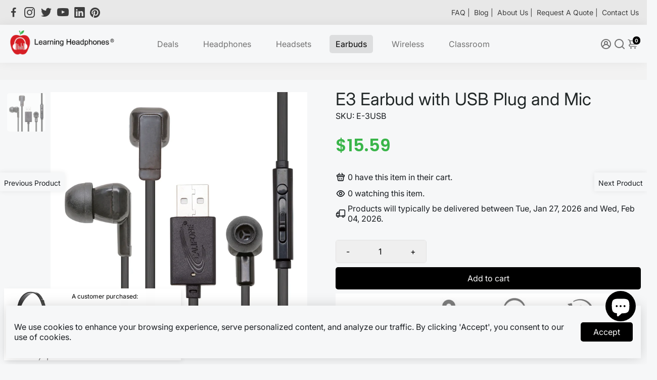

--- FILE ---
content_type: text/html; charset=utf-8
request_url: https://learningheadphones.com/collections/in-line-microphone-earbuds/products/e3-earbud-with-usb-plug-and-mic
body_size: 71720
content:
<!doctype html>
<html>
 <head>
  <title>
    Califone E3 Earbud USB with Built-In Mic | Classroom Audio
 – Learning Headphones</title>
  
    <meta name="description" content="Durable Califone E3 Earbud USB with Built-In Mic and inline volume control. Designed for classroom use, online assessments, and digital language learning.">
  
  <link rel="canonical" href="https://learningheadphones.com/products/e3-earbud-with-usb-plug-and-mic" />
  
  <link href="https://static.boostertheme.co" rel="preconnect" crossorigin>
  <link rel="dns-prefetch" href="//static.boostertheme.co">
  <link href="https://theme.boostertheme.com" rel="preconnect" crossorigin>
  <link rel="dns-prefetch" href="//theme.boostertheme.com">
  
  <meta charset="utf-8">
  <meta http-equiv="X-UA-Compatible" content="IE=edge,chrome=1">
  <meta name="viewport" content="width=device-width,initial-scale=1,shrink-to-fit=no">

  


    <link rel="apple-touch-icon" sizes="180x180" href="//learningheadphones.com/cdn/shop/files/favicon-32x32_180x180_crop_center.png?v=1613565697">
    <link rel="icon" type="image/png" sizes="32x32" href="//learningheadphones.com/cdn/shop/files/favicon-32x32_32x32_crop_center.png?v=1613565697">
    <link rel="icon" type="image/png" sizes="16x16" href="//learningheadphones.com/cdn/shop/files/favicon-32x32_16x16_crop_center.png?v=1613565697">
    <link rel="manifest" href="//learningheadphones.com/cdn/shop/t/49/assets/site.webmanifest?v=28319607568078835081736590286">
    <meta name="msapplication-TileColor" content="">
    <meta name="theme-color" content=">

  <script>window.performance && window.performance.mark && window.performance.mark('shopify.content_for_header.start');</script><meta name="google-site-verification" content="9IHydoEsdsmNhGVaATOFXs3R7KGFvExFX_rTwHdOKug">
<meta id="shopify-digital-wallet" name="shopify-digital-wallet" content="/25297059876/digital_wallets/dialog">
<meta name="shopify-checkout-api-token" content="949d42e33a84d43c1f269bda6308fcac">
<meta id="in-context-paypal-metadata" data-shop-id="25297059876" data-venmo-supported="false" data-environment="production" data-locale="en_US" data-paypal-v4="true" data-currency="USD">
<link rel="alternate" hreflang="x-default" href="https://learningheadphones.com/products/e3-earbud-with-usb-plug-and-mic">
<link rel="alternate" hreflang="en" href="https://learningheadphones.com/products/e3-earbud-with-usb-plug-and-mic">
<link rel="alternate" hreflang="es" href="https://learningheadphones.com/es/products/e3-earbud-with-usb-plug-and-mic">
<link rel="alternate" type="application/json+oembed" href="https://learningheadphones.com/products/e3-earbud-with-usb-plug-and-mic.oembed">
<script async="async" src="/checkouts/internal/preloads.js?locale=en-US"></script>
<link rel="preconnect" href="https://shop.app" crossorigin="anonymous">
<script async="async" src="https://shop.app/checkouts/internal/preloads.js?locale=en-US&shop_id=25297059876" crossorigin="anonymous"></script>
<script id="apple-pay-shop-capabilities" type="application/json">{"shopId":25297059876,"countryCode":"US","currencyCode":"USD","merchantCapabilities":["supports3DS"],"merchantId":"gid:\/\/shopify\/Shop\/25297059876","merchantName":"Learning Headphones","requiredBillingContactFields":["postalAddress","email"],"requiredShippingContactFields":["postalAddress","email"],"shippingType":"shipping","supportedNetworks":["visa","masterCard","amex","discover","elo","jcb"],"total":{"type":"pending","label":"Learning Headphones","amount":"1.00"},"shopifyPaymentsEnabled":true,"supportsSubscriptions":true}</script>
<script id="shopify-features" type="application/json">{"accessToken":"949d42e33a84d43c1f269bda6308fcac","betas":["rich-media-storefront-analytics"],"domain":"learningheadphones.com","predictiveSearch":true,"shopId":25297059876,"locale":"en"}</script>
<script>var Shopify = Shopify || {};
Shopify.shop = "learning-headphones.myshopify.com";
Shopify.locale = "en";
Shopify.currency = {"active":"USD","rate":"1.0"};
Shopify.country = "US";
Shopify.theme = {"name":"LH-7.0-theme-1-13-25","id":159480578084,"schema_name":"Booster-7.0.0","schema_version":"7.0.0","theme_store_id":null,"role":"main"};
Shopify.theme.handle = "null";
Shopify.theme.style = {"id":null,"handle":null};
Shopify.cdnHost = "learningheadphones.com/cdn";
Shopify.routes = Shopify.routes || {};
Shopify.routes.root = "/";</script>
<script type="module">!function(o){(o.Shopify=o.Shopify||{}).modules=!0}(window);</script>
<script>!function(o){function n(){var o=[];function n(){o.push(Array.prototype.slice.apply(arguments))}return n.q=o,n}var t=o.Shopify=o.Shopify||{};t.loadFeatures=n(),t.autoloadFeatures=n()}(window);</script>
<script>
  window.ShopifyPay = window.ShopifyPay || {};
  window.ShopifyPay.apiHost = "shop.app\/pay";
  window.ShopifyPay.redirectState = null;
</script>
<script id="shop-js-analytics" type="application/json">{"pageType":"product"}</script>
<script defer="defer" async type="module" src="//learningheadphones.com/cdn/shopifycloud/shop-js/modules/v2/client.init-shop-cart-sync_BApSsMSl.en.esm.js"></script>
<script defer="defer" async type="module" src="//learningheadphones.com/cdn/shopifycloud/shop-js/modules/v2/chunk.common_CBoos6YZ.esm.js"></script>
<script type="module">
  await import("//learningheadphones.com/cdn/shopifycloud/shop-js/modules/v2/client.init-shop-cart-sync_BApSsMSl.en.esm.js");
await import("//learningheadphones.com/cdn/shopifycloud/shop-js/modules/v2/chunk.common_CBoos6YZ.esm.js");

  window.Shopify.SignInWithShop?.initShopCartSync?.({"fedCMEnabled":true,"windoidEnabled":true});

</script>
<script>
  window.Shopify = window.Shopify || {};
  if (!window.Shopify.featureAssets) window.Shopify.featureAssets = {};
  window.Shopify.featureAssets['shop-js'] = {"shop-cart-sync":["modules/v2/client.shop-cart-sync_DJczDl9f.en.esm.js","modules/v2/chunk.common_CBoos6YZ.esm.js"],"init-fed-cm":["modules/v2/client.init-fed-cm_BzwGC0Wi.en.esm.js","modules/v2/chunk.common_CBoos6YZ.esm.js"],"init-windoid":["modules/v2/client.init-windoid_BS26ThXS.en.esm.js","modules/v2/chunk.common_CBoos6YZ.esm.js"],"init-shop-email-lookup-coordinator":["modules/v2/client.init-shop-email-lookup-coordinator_DFwWcvrS.en.esm.js","modules/v2/chunk.common_CBoos6YZ.esm.js"],"shop-cash-offers":["modules/v2/client.shop-cash-offers_DthCPNIO.en.esm.js","modules/v2/chunk.common_CBoos6YZ.esm.js","modules/v2/chunk.modal_Bu1hFZFC.esm.js"],"shop-button":["modules/v2/client.shop-button_D_JX508o.en.esm.js","modules/v2/chunk.common_CBoos6YZ.esm.js"],"shop-toast-manager":["modules/v2/client.shop-toast-manager_tEhgP2F9.en.esm.js","modules/v2/chunk.common_CBoos6YZ.esm.js"],"avatar":["modules/v2/client.avatar_BTnouDA3.en.esm.js"],"pay-button":["modules/v2/client.pay-button_BuNmcIr_.en.esm.js","modules/v2/chunk.common_CBoos6YZ.esm.js"],"init-shop-cart-sync":["modules/v2/client.init-shop-cart-sync_BApSsMSl.en.esm.js","modules/v2/chunk.common_CBoos6YZ.esm.js"],"shop-login-button":["modules/v2/client.shop-login-button_DwLgFT0K.en.esm.js","modules/v2/chunk.common_CBoos6YZ.esm.js","modules/v2/chunk.modal_Bu1hFZFC.esm.js"],"init-customer-accounts-sign-up":["modules/v2/client.init-customer-accounts-sign-up_TlVCiykN.en.esm.js","modules/v2/client.shop-login-button_DwLgFT0K.en.esm.js","modules/v2/chunk.common_CBoos6YZ.esm.js","modules/v2/chunk.modal_Bu1hFZFC.esm.js"],"init-shop-for-new-customer-accounts":["modules/v2/client.init-shop-for-new-customer-accounts_DrjXSI53.en.esm.js","modules/v2/client.shop-login-button_DwLgFT0K.en.esm.js","modules/v2/chunk.common_CBoos6YZ.esm.js","modules/v2/chunk.modal_Bu1hFZFC.esm.js"],"init-customer-accounts":["modules/v2/client.init-customer-accounts_C0Oh2ljF.en.esm.js","modules/v2/client.shop-login-button_DwLgFT0K.en.esm.js","modules/v2/chunk.common_CBoos6YZ.esm.js","modules/v2/chunk.modal_Bu1hFZFC.esm.js"],"shop-follow-button":["modules/v2/client.shop-follow-button_C5D3XtBb.en.esm.js","modules/v2/chunk.common_CBoos6YZ.esm.js","modules/v2/chunk.modal_Bu1hFZFC.esm.js"],"checkout-modal":["modules/v2/client.checkout-modal_8TC_1FUY.en.esm.js","modules/v2/chunk.common_CBoos6YZ.esm.js","modules/v2/chunk.modal_Bu1hFZFC.esm.js"],"lead-capture":["modules/v2/client.lead-capture_D-pmUjp9.en.esm.js","modules/v2/chunk.common_CBoos6YZ.esm.js","modules/v2/chunk.modal_Bu1hFZFC.esm.js"],"shop-login":["modules/v2/client.shop-login_BmtnoEUo.en.esm.js","modules/v2/chunk.common_CBoos6YZ.esm.js","modules/v2/chunk.modal_Bu1hFZFC.esm.js"],"payment-terms":["modules/v2/client.payment-terms_BHOWV7U_.en.esm.js","modules/v2/chunk.common_CBoos6YZ.esm.js","modules/v2/chunk.modal_Bu1hFZFC.esm.js"]};
</script>
<script>(function() {
  var isLoaded = false;
  function asyncLoad() {
    if (isLoaded) return;
    isLoaded = true;
    var urls = ["https:\/\/d23dclunsivw3h.cloudfront.net\/redirect-app.js?shop=learning-headphones.myshopify.com","\/\/cdn.shopify.com\/proxy\/63eb4db12348bcb4b03943260a5ab8483a6a1d68f874862a5f90809cdf16af6b\/bingshoppingtool-t2app-prod.trafficmanager.net\/uet\/tracking_script?shop=learning-headphones.myshopify.com\u0026sp-cache-control=cHVibGljLCBtYXgtYWdlPTkwMA","\/\/cdn.shopify.com\/proxy\/ea753ea57cd3eadc5d39469e766f3b001000a5d394a461d0576abc039105f5a8\/shopify-script-tags.s3.eu-west-1.amazonaws.com\/smartseo\/instantpage.js?shop=learning-headphones.myshopify.com\u0026sp-cache-control=cHVibGljLCBtYXgtYWdlPTkwMA"];
    for (var i = 0; i < urls.length; i++) {
      var s = document.createElement('script');
      s.type = 'text/javascript';
      s.async = true;
      s.src = urls[i];
      var x = document.getElementsByTagName('script')[0];
      x.parentNode.insertBefore(s, x);
    }
  };
  if(window.attachEvent) {
    window.attachEvent('onload', asyncLoad);
  } else {
    window.addEventListener('load', asyncLoad, false);
  }
})();</script>
<script id="__st">var __st={"a":25297059876,"offset":-28800,"reqid":"8e4954be-0808-42b3-a9ed-8e08b91509f4-1768919897","pageurl":"learningheadphones.com\/collections\/in-line-microphone-earbuds\/products\/e3-earbud-with-usb-plug-and-mic","u":"0bf4d675c027","p":"product","rtyp":"product","rid":4388915904548};</script>
<script>window.ShopifyPaypalV4VisibilityTracking = true;</script>
<script id="captcha-bootstrap">!function(){'use strict';const t='contact',e='account',n='new_comment',o=[[t,t],['blogs',n],['comments',n],[t,'customer']],c=[[e,'customer_login'],[e,'guest_login'],[e,'recover_customer_password'],[e,'create_customer']],r=t=>t.map((([t,e])=>`form[action*='/${t}']:not([data-nocaptcha='true']) input[name='form_type'][value='${e}']`)).join(','),a=t=>()=>t?[...document.querySelectorAll(t)].map((t=>t.form)):[];function s(){const t=[...o],e=r(t);return a(e)}const i='password',u='form_key',d=['recaptcha-v3-token','g-recaptcha-response','h-captcha-response',i],f=()=>{try{return window.sessionStorage}catch{return}},m='__shopify_v',_=t=>t.elements[u];function p(t,e,n=!1){try{const o=window.sessionStorage,c=JSON.parse(o.getItem(e)),{data:r}=function(t){const{data:e,action:n}=t;return t[m]||n?{data:e,action:n}:{data:t,action:n}}(c);for(const[e,n]of Object.entries(r))t.elements[e]&&(t.elements[e].value=n);n&&o.removeItem(e)}catch(o){console.error('form repopulation failed',{error:o})}}const l='form_type',E='cptcha';function T(t){t.dataset[E]=!0}const w=window,h=w.document,L='Shopify',v='ce_forms',y='captcha';let A=!1;((t,e)=>{const n=(g='f06e6c50-85a8-45c8-87d0-21a2b65856fe',I='https://cdn.shopify.com/shopifycloud/storefront-forms-hcaptcha/ce_storefront_forms_captcha_hcaptcha.v1.5.2.iife.js',D={infoText:'Protected by hCaptcha',privacyText:'Privacy',termsText:'Terms'},(t,e,n)=>{const o=w[L][v],c=o.bindForm;if(c)return c(t,g,e,D).then(n);var r;o.q.push([[t,g,e,D],n]),r=I,A||(h.body.append(Object.assign(h.createElement('script'),{id:'captcha-provider',async:!0,src:r})),A=!0)});var g,I,D;w[L]=w[L]||{},w[L][v]=w[L][v]||{},w[L][v].q=[],w[L][y]=w[L][y]||{},w[L][y].protect=function(t,e){n(t,void 0,e),T(t)},Object.freeze(w[L][y]),function(t,e,n,w,h,L){const[v,y,A,g]=function(t,e,n){const i=e?o:[],u=t?c:[],d=[...i,...u],f=r(d),m=r(i),_=r(d.filter((([t,e])=>n.includes(e))));return[a(f),a(m),a(_),s()]}(w,h,L),I=t=>{const e=t.target;return e instanceof HTMLFormElement?e:e&&e.form},D=t=>v().includes(t);t.addEventListener('submit',(t=>{const e=I(t);if(!e)return;const n=D(e)&&!e.dataset.hcaptchaBound&&!e.dataset.recaptchaBound,o=_(e),c=g().includes(e)&&(!o||!o.value);(n||c)&&t.preventDefault(),c&&!n&&(function(t){try{if(!f())return;!function(t){const e=f();if(!e)return;const n=_(t);if(!n)return;const o=n.value;o&&e.removeItem(o)}(t);const e=Array.from(Array(32),(()=>Math.random().toString(36)[2])).join('');!function(t,e){_(t)||t.append(Object.assign(document.createElement('input'),{type:'hidden',name:u})),t.elements[u].value=e}(t,e),function(t,e){const n=f();if(!n)return;const o=[...t.querySelectorAll(`input[type='${i}']`)].map((({name:t})=>t)),c=[...d,...o],r={};for(const[a,s]of new FormData(t).entries())c.includes(a)||(r[a]=s);n.setItem(e,JSON.stringify({[m]:1,action:t.action,data:r}))}(t,e)}catch(e){console.error('failed to persist form',e)}}(e),e.submit())}));const S=(t,e)=>{t&&!t.dataset[E]&&(n(t,e.some((e=>e===t))),T(t))};for(const o of['focusin','change'])t.addEventListener(o,(t=>{const e=I(t);D(e)&&S(e,y())}));const B=e.get('form_key'),M=e.get(l),P=B&&M;t.addEventListener('DOMContentLoaded',(()=>{const t=y();if(P)for(const e of t)e.elements[l].value===M&&p(e,B);[...new Set([...A(),...v().filter((t=>'true'===t.dataset.shopifyCaptcha))])].forEach((e=>S(e,t)))}))}(h,new URLSearchParams(w.location.search),n,t,e,['guest_login'])})(!0,!0)}();</script>
<script integrity="sha256-4kQ18oKyAcykRKYeNunJcIwy7WH5gtpwJnB7kiuLZ1E=" data-source-attribution="shopify.loadfeatures" defer="defer" src="//learningheadphones.com/cdn/shopifycloud/storefront/assets/storefront/load_feature-a0a9edcb.js" crossorigin="anonymous"></script>
<script crossorigin="anonymous" defer="defer" src="//learningheadphones.com/cdn/shopifycloud/storefront/assets/shopify_pay/storefront-65b4c6d7.js?v=20250812"></script>
<script data-source-attribution="shopify.dynamic_checkout.dynamic.init">var Shopify=Shopify||{};Shopify.PaymentButton=Shopify.PaymentButton||{isStorefrontPortableWallets:!0,init:function(){window.Shopify.PaymentButton.init=function(){};var t=document.createElement("script");t.src="https://learningheadphones.com/cdn/shopifycloud/portable-wallets/latest/portable-wallets.en.js",t.type="module",document.head.appendChild(t)}};
</script>
<script data-source-attribution="shopify.dynamic_checkout.buyer_consent">
  function portableWalletsHideBuyerConsent(e){var t=document.getElementById("shopify-buyer-consent"),n=document.getElementById("shopify-subscription-policy-button");t&&n&&(t.classList.add("hidden"),t.setAttribute("aria-hidden","true"),n.removeEventListener("click",e))}function portableWalletsShowBuyerConsent(e){var t=document.getElementById("shopify-buyer-consent"),n=document.getElementById("shopify-subscription-policy-button");t&&n&&(t.classList.remove("hidden"),t.removeAttribute("aria-hidden"),n.addEventListener("click",e))}window.Shopify?.PaymentButton&&(window.Shopify.PaymentButton.hideBuyerConsent=portableWalletsHideBuyerConsent,window.Shopify.PaymentButton.showBuyerConsent=portableWalletsShowBuyerConsent);
</script>
<script data-source-attribution="shopify.dynamic_checkout.cart.bootstrap">document.addEventListener("DOMContentLoaded",(function(){function t(){return document.querySelector("shopify-accelerated-checkout-cart, shopify-accelerated-checkout")}if(t())Shopify.PaymentButton.init();else{new MutationObserver((function(e,n){t()&&(Shopify.PaymentButton.init(),n.disconnect())})).observe(document.body,{childList:!0,subtree:!0})}}));
</script>
<link id="shopify-accelerated-checkout-styles" rel="stylesheet" media="screen" href="https://learningheadphones.com/cdn/shopifycloud/portable-wallets/latest/accelerated-checkout-backwards-compat.css" crossorigin="anonymous">
<style id="shopify-accelerated-checkout-cart">
        #shopify-buyer-consent {
  margin-top: 1em;
  display: inline-block;
  width: 100%;
}

#shopify-buyer-consent.hidden {
  display: none;
}

#shopify-subscription-policy-button {
  background: none;
  border: none;
  padding: 0;
  text-decoration: underline;
  font-size: inherit;
  cursor: pointer;
}

#shopify-subscription-policy-button::before {
  box-shadow: none;
}

      </style>

<script>window.performance && window.performance.mark && window.performance.mark('shopify.content_for_header.end');</script>

  <style>
            @font-face {
  font-family: Poppins;
  font-weight: 400;
  font-style: normal;
  src: url("//learningheadphones.com/cdn/fonts/poppins/poppins_n4.0ba78fa5af9b0e1a374041b3ceaadf0a43b41362.woff2") format("woff2"),
       url("//learningheadphones.com/cdn/fonts/poppins/poppins_n4.214741a72ff2596839fc9760ee7a770386cf16ca.woff") format("woff");
font-display: swap;}
      @font-face {
  font-family: Inter;
  font-weight: 400;
  font-style: normal;
  src: url("//learningheadphones.com/cdn/fonts/inter/inter_n4.b2a3f24c19b4de56e8871f609e73ca7f6d2e2bb9.woff2") format("woff2"),
       url("//learningheadphones.com/cdn/fonts/inter/inter_n4.af8052d517e0c9ffac7b814872cecc27ae1fa132.woff") format("woff");
font-display: swap;}
     @font-face {
  font-family: Inter;
  font-weight: 600;
  font-style: normal;
  src: url("//learningheadphones.com/cdn/fonts/inter/inter_n6.771af0474a71b3797eb38f3487d6fb79d43b6877.woff2") format("woff2"),
       url("//learningheadphones.com/cdn/fonts/inter/inter_n6.88c903d8f9e157d48b73b7777d0642925bcecde7.woff") format("woff");
font-display: swap;}
     @font-face {
  font-family: Inter;
  font-weight: 700;
  font-style: normal;
  src: url("//learningheadphones.com/cdn/fonts/inter/inter_n7.02711e6b374660cfc7915d1afc1c204e633421e4.woff2") format("woff2"),
       url("//learningheadphones.com/cdn/fonts/inter/inter_n7.6dab87426f6b8813070abd79972ceaf2f8d3b012.woff") format("woff");
font-display: swap;}
 :root{--baseFont: Inter, sans-serif;--titleFont: Poppins, sans-serif;--smallFontSize: 14px;--baseFontSize: 16px;--mediumFontSize: 34px;--mediumSubtitleFontSize: 27.2px;--bigFontSize: 48px;--headingFontSize: 34px;--subHeadingFontSize: 18px;--bodyBackgroundColor: #f6f7f8;--textColor:  #191d21;--titleColor: #202626;--secondaryBodyBackgroundColor: #EFEFEF;--secondaryTextColor: #686363;--linkColor: #2B2F3D;--gLinkColor: #2B2F3D;--accentColor: #000000;--accentColor005: rgba(0, 0, 0, 0.05);--accentColor01: rgba(0, 0, 0, 0.1);--accentColor025: rgba(0, 0, 0, 0.25);--accentColor05: rgba(0, 0, 0, 0.5);--accentColor075: rgba(0, 0, 0, 0.75);--accentTextColor: #FFFFFF;--secondaryAccentColor: #ffffff;--secondaryAccentTextColor: #000000;--disabledBackgroundColor: ;--disabledTextColor: ;--alertColor: #dd6969;--alertColor005: rgba(221, 105, 105, 0.05);--borderRadius: 0px;--borderRadiusSmall: 5px;--cardPadding: 7px;--maxwidth:1280px;;--inputFill: #EFEFEF;--inputContent: #000000}*{box-sizing:border-box;backface-visibility:hidden}html{-webkit-text-size-adjust:100%}body{margin:0}main{display:block}hr{box-sizing:content-box;height:0;overflow:visible}pre{font-family:monospace, monospace;font-size:1em}a{background-color:transparent}abbr[title]{border-bottom:none;text-decoration:underline;text-decoration:underline dotted}b,strong{font-weight:bolder}code,kbd,samp{font-family:monospace, monospace;font-size:1em}small{font-size:80%}sub,sup{font-size:75%;line-height:0;position:relative;vertical-align:baseline}sub{bottom:-0.25em}sup{top:-0.5em}img{border-style:none;max-width:100%;height:auto}button,input,optgroup,select,textarea{font-family:inherit;font-size:100%;line-height:1.15;margin:0;background:var(--inputFill);color:var(--inputContent);border:1px solid #e2e2e2;border-radius:var(--borderRadiusSmall)}button:hover,select:hover{cursor:pointer}button,input{overflow:visible}button,select{text-transform:none}button,[type="button"],[type="reset"],[type="submit"]{-webkit-appearance:button}button::-moz-focus-inner,[type="button"]::-moz-focus-inner,[type="reset"]::-moz-focus-inner,[type="submit"]::-moz-focus-inner{border-style:none;padding:0}button:-moz-focusring,[type="button"]:-moz-focusring,[type="reset"]:-moz-focusring,[type="submit"]:-moz-focusring{outline:1px dotted ButtonText}fieldset{padding:0.35em 0.75em 0.625em}legend{box-sizing:border-box;color:inherit;display:table;max-width:100%;padding:0;white-space:normal}progress{vertical-align:baseline}textarea{overflow:auto}[type="checkbox"],[type="radio"]{box-sizing:border-box;padding:0}[type="number"]::-webkit-inner-spin-button,[type="number"]::-webkit-outer-spin-button{height:auto}[type="search"]{-webkit-appearance:textfield;outline-offset:-2px}[type="search"]::-webkit-search-decoration{-webkit-appearance:none}::-webkit-file-upload-button{-webkit-appearance:button;font:inherit}details{display:block}summary{display:list-item}template{display:none}[hidden]{display:none}:focus{outline:0}select:focus,input:focus{border:1px solid darken(#e2e2e2, 20%)}[class^="col"] p{width:100%}.container-fluid,.container{margin-right:auto;margin-left:auto}.row-container{margin:auto auto}.row{position:relative;display:-webkit-box;display:-ms-flexbox;display:flex;-webkit-box-flex:0;-ms-flex:0 1 auto;flex:0 1 auto;-webkit-box-orient:horizontal;-webkit-box-direction:normal;-ms-flex-direction:row;flex-direction:row;-ms-flex-wrap:wrap;flex-wrap:wrap;width:100%}.row.reverse{-webkit-box-orient:horizontal;-webkit-box-direction:reverse;-ms-flex-direction:row-reverse;flex-direction:row-reverse}.col.reverse{-webkit-box-orient:vertical;-webkit-box-direction:reverse;-ms-flex-direction:column-reverse;flex-direction:column-reverse}.hide{display:none !important}.col-min,.col,.col-1,.col-2,.col-3,.col-4,.col-5,.col-6,.col-7,.col-8,.col-9,.col-10,.col-11,.col-12,.col-offset-0,.col-offset-1,.col-offset-2,.col-offset-3,.col-offset-4,.col-offset-5,.col-offset-6,.col-offset-7,.col-offset-8,.col-offset-9,.col-offset-10,.col-offset-11,.col-offset-12{display:flex;-webkit-box-flex:0;-ms-flex:0 0 auto;flex:0 0 auto;padding-right:12px;padding-left:12px}.col-min{max-width:100%}.col{-webkit-box-flex:1;-ms-flex-positive:1;flex-grow:1;-ms-flex-preferred-size:0;flex-basis:0;max-width:100%}.col-1{-ms-flex-preferred-size:8.33333333%;flex-basis:8.33333333%;max-width:8.33333333%}.col-2{-ms-flex-preferred-size:16.66666667%;flex-basis:16.66666667%;max-width:16.66666667%}.col-3{-ms-flex-preferred-size:25%;flex-basis:25%;max-width:25%}.col-4{-ms-flex-preferred-size:33.33333333%;flex-basis:33.33333333%;max-width:33.33333333%}.col-5{-ms-flex-preferred-size:41.66666667%;flex-basis:41.66666667%;max-width:41.66666667%}.col-6{-ms-flex-preferred-size:50%;flex-basis:50%;max-width:50%}.col-7{-ms-flex-preferred-size:58.33333333%;flex-basis:58.33333333%;max-width:58.33333333%}.col-8{-ms-flex-preferred-size:66.66666667%;flex-basis:66.66666667%;max-width:66.66666667%}.col-9{-ms-flex-preferred-size:75%;flex-basis:75%;max-width:75%}.col-10{-ms-flex-preferred-size:83.33333333%;flex-basis:83.33333333%;max-width:83.33333333%}.col-11{-ms-flex-preferred-size:91.66666667%;flex-basis:91.66666667%;max-width:91.66666667%}.col-12{-ms-flex-preferred-size:100%;flex-basis:100%;max-width:100%}.col-offset-0{margin-left:0}.col-offset-1{margin-left:8.33333333%}.col-offset-2{margin-left:16.66666667%}.col-offset-3{margin-left:25%}.col-offset-4{margin-left:33.33333333%}.col-offset-5{margin-left:41.66666667%}.col-offset-6{margin-left:50%}.col-offset-7{margin-left:58.33333333%}.col-offset-8{margin-left:66.66666667%}.col-offset-9{margin-left:75%}.col-offset-10{margin-left:83.33333333%}.col-offset-11{margin-left:91.66666667%}.start{-webkit-box-pack:start;-ms-flex-pack:start;justify-content:flex-start;justify-items:flex-start;text-align:left;text-align:start}.center{-webkit-box-pack:center;-ms-flex-pack:center;justify-content:center;justify-items:center;text-align:center}.end{-webkit-box-pack:end;-ms-flex-pack:end;justify-content:flex-end;justify-items:flex-end;text-align:right;text-align:end}.top{-webkit-box-align:start;-ms-flex-align:start;align-items:flex-start;align-content:flex-start}.middle{-webkit-box-align:center;-ms-flex-align:center;align-items:center;align-content:center}.bottom{-webkit-box-align:end;-ms-flex-align:end;align-items:flex-end;align-content:flex-end}.around{-ms-flex-pack:distribute;justify-content:space-around}.between{-webkit-box-pack:justify;-ms-flex-pack:justify;justify-content:space-between}.first{-webkit-box-ordinal-group:0;-ms-flex-order:-1;order:-1}.last{-webkit-box-ordinal-group:2;-ms-flex-order:1;order:1}@media only screen and (min-width: 600px){.col-sm-min,.col-sm,.col-sm-1,.col-sm-2,.col-sm-3,.col-sm-4,.col-sm-5,.col-sm-6,.col-sm-7,.col-sm-8,.col-sm-9,.col-sm-10,.col-sm-11,.col-sm-12,.col-sm-offset-0,.col-sm-offset-1,.col-sm-offset-2,.col-sm-offset-3,.col-sm-offset-4,.col-sm-offset-5,.col-sm-offset-6,.col-sm-offset-7,.col-sm-offset-8,.col-sm-offset-9,.col-sm-offset-10,.col-sm-offset-11,.col-sm-offset-12{display:flex;-webkit-box-flex:0;-ms-flex:0 0 auto;flex:0 0 auto;padding-right:12px;padding-left:12px}.col-sm{-webkit-box-flex:1;-ms-flex-positive:1;flex-grow:1;-ms-flex-preferred-size:0;flex-basis:0;max-width:100%}.col-sm-1{-ms-flex-preferred-size:8.33333333%;flex-basis:8.33333333%;max-width:8.33333333%}.col-sm-2{-ms-flex-preferred-size:16.66666667%;flex-basis:16.66666667%;max-width:16.66666667%}.col-sm-3{-ms-flex-preferred-size:25%;flex-basis:25%;max-width:25%}.col-sm-4{-ms-flex-preferred-size:33.33333333%;flex-basis:33.33333333%;max-width:33.33333333%}.col-sm-5{-ms-flex-preferred-size:41.66666667%;flex-basis:41.66666667%;max-width:41.66666667%}.col-sm-6{-ms-flex-preferred-size:50%;flex-basis:50%;max-width:50%}.col-sm-7{-ms-flex-preferred-size:58.33333333%;flex-basis:58.33333333%;max-width:58.33333333%}.col-sm-8{-ms-flex-preferred-size:66.66666667%;flex-basis:66.66666667%;max-width:66.66666667%}.col-sm-9{-ms-flex-preferred-size:75%;flex-basis:75%;max-width:75%}.col-sm-10{-ms-flex-preferred-size:83.33333333%;flex-basis:83.33333333%;max-width:83.33333333%}.col-sm-11{-ms-flex-preferred-size:91.66666667%;flex-basis:91.66666667%;max-width:91.66666667%}.col-sm-12{-ms-flex-preferred-size:100%;flex-basis:100%;max-width:100%}.col-sm-offset-0{margin-left:0}.col-sm-offset-1{margin-left:8.33333333%}.col-sm-offset-2{margin-left:16.66666667%}.col-sm-offset-3{margin-left:25%}.col-sm-offset-4{margin-left:33.33333333%}.col-sm-offset-5{margin-left:41.66666667%}.col-sm-offset-6{margin-left:50%}.col-sm-offset-7{margin-left:58.33333333%}.col-sm-offset-8{margin-left:66.66666667%}.col-sm-offset-9{margin-left:75%}.col-sm-offset-10{margin-left:83.33333333%}.col-sm-offset-11{margin-left:91.66666667%}.start-sm{-webkit-box-pack:start;-ms-flex-pack:start;justify-content:flex-start;text-align:left;text-align:start}.center-sm{-webkit-box-pack:center;-ms-flex-pack:center;justify-content:center;text-align:center}.end-sm{-webkit-box-pack:end;-ms-flex-pack:end;justify-content:flex-end;text-align:right;text-align:end}.top-sm{-webkit-box-align:start;-ms-flex-align:start;align-items:flex-start}.middle-sm{-webkit-box-align:center;-ms-flex-align:center;align-items:center}.bottom-sm{-webkit-box-align:end;-ms-flex-align:end;align-items:flex-end}.around-sm{-ms-flex-pack:distribute;justify-content:space-around}.between-sm{-webkit-box-pack:justify;-ms-flex-pack:justify;justify-content:space-between}.first-sm{-webkit-box-ordinal-group:0;-ms-flex-order:-1;order:-1}.last-sm{-webkit-box-ordinal-group:2;-ms-flex-order:1;order:1}}@media only screen and (min-width: 768px){.col-md-min,.col-md,.col-md-1,.col-md-2,.col-md-3,.col-md-4,.col-md-5,.col-md-6,.col-md-7,.col-md-8,.col-md-9,.col-md-10,.col-md-11,.col-md-12,.col-md-1-5,.col-md-offset-0,.col-md-offset-1,.col-md-offset-2,.col-md-offset-3,.col-md-offset-4,.col-md-offset-5,.col-md-offset-6,.col-md-offset-7,.col-md-offset-8,.col-md-offset-9,.col-md-offset-10,.col-md-offset-11,.col-md-offset-12{display:flex;-webkit-box-flex:0;-ms-flex:0 0 auto;flex:0 0 auto;padding-right:12px;padding-left:12px}.col-md{-webkit-box-flex:1;-ms-flex-positive:1;flex-grow:1;-ms-flex-preferred-size:0;flex-basis:0;max-width:100%}.col-md-1-5{-ms-flex-preferred-size:20%;flex-basis:20%;max-width:20%}.col-md-1{-ms-flex-preferred-size:8.33333333%;flex-basis:8.33333333%;max-width:8.33333333%}.col-md-2{-ms-flex-preferred-size:16.66666667%;flex-basis:16.66666667%;max-width:16.66666667%}.col-md-3{-ms-flex-preferred-size:25%;flex-basis:25%;max-width:25%}.col-md-4{-ms-flex-preferred-size:33.33333333%;flex-basis:33.33333333%;max-width:33.33333333%}.col-md-5{-ms-flex-preferred-size:41.66666667%;flex-basis:41.66666667%;max-width:41.66666667%}.col-md-6{-ms-flex-preferred-size:50%;flex-basis:50%;max-width:50%}.col-md-7{-ms-flex-preferred-size:58.33333333%;flex-basis:58.33333333%;max-width:58.33333333%}.col-md-8{-ms-flex-preferred-size:66.66666667%;flex-basis:66.66666667%;max-width:66.66666667%}.col-md-9{-ms-flex-preferred-size:75%;flex-basis:75%;max-width:75%}.col-md-10{-ms-flex-preferred-size:83.33333333%;flex-basis:83.33333333%;max-width:83.33333333%}.col-md-11{-ms-flex-preferred-size:91.66666667%;flex-basis:91.66666667%;max-width:91.66666667%}.col-md-12{-ms-flex-preferred-size:100%;flex-basis:100%;max-width:100%}.col-md-offset-0{margin-left:0}.col-md-offset-1{margin-left:8.33333333%}.col-md-offset-2{margin-left:16.66666667%}.col-md-offset-3{margin-left:25%}.col-md-offset-4{margin-left:33.33333333%}.col-md-offset-5{margin-left:41.66666667%}.col-md-offset-6{margin-left:50%}.col-md-offset-7{margin-left:58.33333333%}.col-md-offset-8{margin-left:66.66666667%}.col-md-offset-9{margin-left:75%}.col-md-offset-10{margin-left:83.33333333%}.col-md-offset-11{margin-left:91.66666667%}.start-md{-webkit-box-pack:start;-ms-flex-pack:start;justify-content:flex-start;text-align:left;text-align:start}.center-md{-webkit-box-pack:center;-ms-flex-pack:center;justify-content:center;text-align:center}.end-md{-webkit-box-pack:end;-ms-flex-pack:end;justify-content:flex-end;text-align:right;text-align:end}.top-md{-webkit-box-align:start;-ms-flex-align:start;align-items:flex-start}.middle-md{-webkit-box-align:center;-ms-flex-align:center;align-items:center}.bottom-md{-webkit-box-align:end;-ms-flex-align:end;align-items:flex-end}.around-md{-ms-flex-pack:distribute;justify-content:space-around}.between-md{-webkit-box-pack:justify;-ms-flex-pack:justify;justify-content:space-between}.first-md{-webkit-box-ordinal-group:0;-ms-flex-order:-1;order:-1}.last-md{-webkit-box-ordinal-group:2;-ms-flex-order:1;order:1}}@media only screen and (min-width: 1024px){.col-lg-min,.col-lg,.col-lg-1,.col-lg-2,.col-lg-3,.col-lg-4,.col-lg-5,.col-lg-1-5,.col-lg-6,.col-lg-7,.col-lg-8,.col-lg-9,.col-lg-10,.col-lg-11,.col-lg-12,.col-lg-offset-0,.col-lg-offset-1,.col-lg-offset-2,.col-lg-offset-3,.col-lg-offset-4,.col-lg-offset-5,.col-lg-offset-6,.col-lg-offset-7,.col-lg-offset-8,.col-lg-offset-9,.col-lg-offset-10,.col-lg-offset-11,.col-lg-offset-12{display:flex;-webkit-box-flex:0;-ms-flex:0 0 auto;flex:0 0 auto;padding-right:12px;padding-left:12px}.col-lg{-webkit-box-flex:1;-ms-flex-positive:1;flex-grow:1;-ms-flex-preferred-size:0;flex-basis:0;max-width:100%}.col-lg-1{-ms-flex-preferred-size:8.33333333%;flex-basis:8.33333333%;max-width:8.33333333%}.col-lg-2{-ms-flex-preferred-size:16.66666667%;flex-basis:16.66666667%;max-width:16.66666667%}.col-lg-1-5{-ms-flex-preferred-size:20%;flex-basis:20%;max-width:20%}.col-lg-3{-ms-flex-preferred-size:25%;flex-basis:25%;max-width:25%}.col-lg-4{-ms-flex-preferred-size:33.33333333%;flex-basis:33.33333333%;max-width:33.33333333%}.col-lg-5{-ms-flex-preferred-size:41.66666667%;flex-basis:41.66666667%;max-width:41.66666667%}.col-lg-6{-ms-flex-preferred-size:50%;flex-basis:50%;max-width:50%}.col-lg-7{-ms-flex-preferred-size:58.33333333%;flex-basis:58.33333333%;max-width:58.33333333%}.col-lg-8{-ms-flex-preferred-size:66.66666667%;flex-basis:66.66666667%;max-width:66.66666667%}.col-lg-9{-ms-flex-preferred-size:75%;flex-basis:75%;max-width:75%}.col-lg-10{-ms-flex-preferred-size:83.33333333%;flex-basis:83.33333333%;max-width:83.33333333%}.col-lg-11{-ms-flex-preferred-size:91.66666667%;flex-basis:91.66666667%;max-width:91.66666667%}.col-lg-12{-ms-flex-preferred-size:100%;flex-basis:100%;max-width:100%}.col-lg-offset-0{margin-left:0}.col-lg-offset-1{margin-left:8.33333333%}.col-lg-offset-2{margin-left:16.66666667%}.col-lg-offset-3{margin-left:25%}.col-lg-offset-4{margin-left:33.33333333%}.col-lg-offset-5{margin-left:41.66666667%}.col-lg-offset-6{margin-left:50%}.col-lg-offset-7{margin-left:58.33333333%}.col-lg-offset-8{margin-left:66.66666667%}.col-lg-offset-9{margin-left:75%}.col-lg-offset-10{margin-left:83.33333333%}.col-lg-offset-11{margin-left:91.66666667%}.start-lg{-webkit-box-pack:start;-ms-flex-pack:start;justify-content:flex-start;text-align:left;text-align:start}.center-lg{-webkit-box-pack:center;-ms-flex-pack:center;justify-content:center;text-align:center}.end-lg{-webkit-box-pack:end;-ms-flex-pack:end;justify-content:flex-end;text-align:right;text-align:end}.top-lg{-webkit-box-align:start;-ms-flex-align:start;align-items:flex-start}.middle-lg{-webkit-box-align:center;-ms-flex-align:center;align-items:center}.bottom-lg{-webkit-box-align:end;-ms-flex-align:end;align-items:flex-end}.around-lg{-ms-flex-pack:distribute;justify-content:space-around}.between-lg{-webkit-box-pack:justify;-ms-flex-pack:justify;justify-content:space-between}.first-lg{-webkit-box-ordinal-group:0;-ms-flex-order:-1;order:-1}.last-lg{-webkit-box-ordinal-group:2;-ms-flex-order:1;order:1}}.primaryCombo{background-color:var(--accentColor);color:var(--accentTextColor)}.primaryCombo--reversed{background-color:var(--accentTextColor);color:var(--accentColor)}.secondaryCombo{background-color:var(--secondaryAccentColor);color:var(--secondaryAccentTextColor)}.secondaryCombo--reversed{background-color:var(--secondaryAccentTextColor);color:var(--secondaryAccentColor)}.unflex{display:block}.flex{display:flex}::-moz-selection{color:var(--accentTextColor);background:var(--accentColor)}::selection{color:var(--accentTextColor);background:var(--accentColor)}table{border:1px inset transparent;border-collapse:collapse}td,th{padding:16px}tr{transition:background-color 0.15s}tr:nth-child(even){background-color:rgba(239, 239, 239, 0.85);color:var(--secondaryTextColor)}tr:hover{background-color:var(--secondaryBodyBackgroundColor)}.h-reset,.h-reset--all h1,.h-reset--all h2,.h-reset--all h3,.h-reset--all h4,.h-reset--all h5,.h-reset--all h6{margin:0;line-height:1em;font-weight:normal}.urgency__text span p{margin:0}h1,h2,h3{font-family:var(--titleFont)}h1,h2{font-weight:400;color:var(--titleColor)}p,span{color:var(--textColor)}.p-reset,.p-reset--all p{line-height:1.35em;margin:0}a{color:var(--linkColor)}a:not(.button):hover{color:var(--accentColor)}.inherit .s__block *:not(.button):not(.tag):not(.countdown),.footer.inherit *:not(.button),.subfooter.inherit *:not(.button),.info-bar *,.bcard--default .inherit *,.slide .inherit *,.banner.inherit *{color:inherit}.max-width,.layout__boxed,.layout__stretchBg>.layout__content{max-width:var(--maxwidth);margin-right:auto;margin-left:auto;width:100%;position:relative}.raw__content{padding-left:0.75rem;padding-right:0.75rem}.layout__boxed>.layout__content,.layout__stretchContent>.layout__content{margin-right:auto;margin-left:auto;width:100%;position:relative}html,body{height:100%}.container{min-height:100vh;display:flex;flex-direction:column}main{display:flex;flex-direction:column;flex:1 1 auto}.wrapper--bottom{margin-top:auto;padding-top:48px}body{font-family:var(--baseFont);font-weight:400;font-size:var(--baseFontSize);background:var(--bodyBackgroundColor);color:var(--textColor);}input{border-radius:var(--borderRadiusSmall)}.svg-icon{height:20px;width:20px;max-height:100%;fill:currentColor}.icon-link{height:100%;line-height:0;max-height:20px;margin:0px 4px !important}.icon-link .uil{font-size:25px;color:currentColor}.icon-link .uil.uil-facebook-f{font-size:22px}.icon-link .uil.uil-whatsapp{font-size:23px;line-height:20px}.icon-link .uil::before{line-height:20px;margin:0px !important;padding:0px}.overlay{position:absolute;width:100%;height:100%;top:0;left:0}.self__align--center{align-self:center}.self__align--top{align-self:flex-start}.self__align--bottom{align-self:flex-end}.self__justify--start{justify-self:flex-start}.self__justify--center{justify-self:center}.self__justify--end{justify-self:flex-end}.border-radius{border-radius:var(--borderRadius)}.border-radius--small{border-radius:var(--borderRadiusSmall)}.margin__vertical{margin-top:12px;margin-bottom:12px}.margin__horizontal{margin-left:12px;margin-right:12px}.margin--4{margin:4px}.margin__bottom--12{margin-bottom:12px}.margin__horizontal--4{margin-left:4px;margin-right:4px}.margin--8{margin:8px}.margin--16{margin:16px}.padding__horizontal{padding-left:12px;padding-right:12px}.padding__vertical{padding-top:12px;padding-bottom:12px}.bg__top{background-position:top}.bg__bottom{background-position:bottom}.bg__middle{background-position:center}.disable-select{-webkit-touch-callout:none;-webkit-user-select:none;-khtml-user-select:none;-moz-user-select:none;-ms-user-select:none;user-select:none}.fancy-scroll::-webkit-scrollbar{width:3px}.fancy-scroll::-webkit-scrollbar-track{background:#f1f1f1}.fancy-scroll::-webkit-scrollbar-thumb{background:#888}.fancy-scroll::-webkit-scrollbar-thumb:hover{background:#555}.hidden-scroll::-webkit-scrollbar{width:0px}.hidden-scroll::-webkit-scrollbar-track{background:transparent}.hidden-scroll::-webkit-scrollbar-thumb{background:transparent}.hidden-scroll::-webkit-scrollbar-thumb:hover{background:transparent}select{padding:0.5rem;border-radius:var(--borderRadiusSmall);font-size:var(--smallFontSize)}.booster__popup--holder{position:fixed;right:10px;top:10px;z-index:99;max-width:calc(100% - 20px)}.booster__popup{opacity:0;padding:10px;margin-top:10px;max-width:100%;display:block;text-decoration:none !important}.booster__popup--error{background:var(--alertColor);color:var(--accentTextColor) !important}.booster__popup--info,.booster__popup--success{background:var(--accentColor);color:var(--accentTextColor) !important}.booster__popup--warning{background:#ffe58e;color:black !important}.banner{margin-bottom:24px;padding:24px}.description--collapse{display:-webkit-box;-webkit-box-orient:vertical;overflow:hidden;-webkit-line-clamp:1;text-overflow:ellipsis}.description--collapse>*:not(style):not(script){display:inline-block;min-width:100%}.readMore__toggle{margin-top:12px;display:inline-block}.readMore__toggle:hover{cursor:pointer}.readMore__toggle::after{content:' more'}.pagination{margin:24px 0px}.pagination__page{margin:0px 4px !important;padding:6px 12px;text-decoration:none;transition:all 0.15s;border-radius:var(--borderRadiusSmall)}.pagination__page .uil::before{margin:0px !important}.pagination__page:hover{color:var(--accentColor);background:rgba(0, 0, 0, 0.1)}.pagination__page--current,.pagination__page--current:hover{color:var(--accentTextColor);background:var(--accentColor)}@media screen and (max-width: 767px){.pagination__page{padding:6px}}[data-bstr-slide-holder]{overflow:hidden;overflow-x:scroll;-ms-overflow-style:none;scrollbar-width:none;scroll-behavior:smooth;scroll-snap-type:x mandatory;display:flex;flex-wrap:nowrap}[data-bstr-slide-holder]::-webkit-scrollbar{display:none}[data-bstr-slider-orientation="vertical"]{overflow:hidden;overflow-y:scroll;scroll-snap-type:y mandatory;padding-left:0;scroll-padding-left:0;flex-direction:column}[data-bstr-slide]{scroll-snap-align:start}.nav__utils{justify-content:flex-end}.page__header .logo--transparent{display:none}.header__plist--item{display:flex;margin-bottom:0.5rem}.header__plist--item>a{flex-shrink:0}.header__plist--image{height:80px;width:80px;object-fit:cover;flex-shrink:0;margin-right:0.5rem}.header__plist--name{display:block;margin-bottom:0.35rem;white-space:normal}.header__utility>*:hover,.header__utility .uil:hover{cursor:pointer;color:var(--accent)}.header__utility>*:not(:first-child){margin-left:.15rem}.search__icon{color:inherit}#user__button:checked+.user__holder,#i18n__button:checked+.i18n__holder{height:auto;padding:24px;opacity:1}#user__button:checked+.user__holder{padding-bottom:16px}#user__button:checked ~ .overlay,#i18n__button:checked ~ .overlay{display:block;background:black;opacity:.2}.user__button label,.i18n__button label{position:relative;z-index:1}.user__holder,.i18n__holder{position:absolute;margin-top:12px;background:var(--bodyBackgroundColor);min-width:200px;right:0px;box-shadow:0px 0px 10px rgba(0,0,0,0.08);text-align:left;display:block;height:0;overflow:hidden;opacity:0;transition:opacity 0.25s;padding:0px;z-index:999;color:var(--textColor);font-size:initial}.user__button .overlay,.i18n__button .overlay{position:fixed;z-index:0;display:none}.user__link{display:block;text-decoration:none;margin-bottom:12px !important}.user__link .uil{font-size:1.1em;margin-right:6px}.i18n__title{display:block;margin-bottom:8px !important;text-transform:uppercase;font-size:13px;font-weight:600}.i18n__title:last-of-type{margin-top:16px !important}.i18n__title:first-of-type{margin-top:0px !important}.search__container{position:relative;display:inline-block;flex:1;text-align:right}.search__container--inline{height:auto}.search__container--abs{position:fixed;left:0;top:0;box-shadow:0px 0px 10px rgba(0,0,0,0.08);z-index:999;width:100%;opacity:0;transform:translateY(-100%);transition:all 0.25s}.search__container--abs .search__container--wrapper{padding:24px 32px;background:var(--bodyBackgroundColor)}.search__container--abs.focused{opacity:1;transform:translateY(0%)}.search__container--abs form input{font-size:25px;width:calc(100% - 35px);max-width:780px;padding:8px 16px;margin-top:8px;padding-left:0px;background:transparent;border:none}.search__container--abs .search__icon--submit{font-size:20px;padding:0px;margin:0px !important;background:transparent;border:none}.search__container--abs .search__overlay{background:black;position:fixed;z-index:-1;height:100vh;width:100vw;left:0;top:0;opacity:0.15}.search__container--abs.focused .search__overlay{display:block}.search__title{display:flex;width:100%}.search__title span{margin-left:auto !important}.search__container--abs.focused .search__results{display:flex;left:35px;transform:none}.search__results a{text-decoration:none}.search__icon:hover{cursor:pointer}.search__results{position:absolute;width:100%;left:50%;transform:translateX(-50%);padding:0px 8px;background:var(--bodyBackgroundColor);z-index:14;max-width:600px;display:none}.search__container--inline .search__results{padding:8px}.search__container--inline .search__results .card--default{display:flex;max-width:100%;width:100%;padding:8px;border-radius:var(--borderRadiusSmall);margin-bottom:8px}.search__container--inline .search__results .card--default:hover{color:var(--accentColor);background:rgba(0, 0, 0, 0.1)}.search__container--inline .search__results .card__img--container{max-width:80px;margin:0px !important;margin-right:12px !important}.search__container--inline .search__results .card--default .card__info{text-align:left;margin:0px !important}.search__result{display:flex;align-content:center;align-items:center;justify-content:left;min-height:50px;padding:8px 0px;margin:8px 0px;color:inherit;transition:background-color 0.15s}.search__result:hover{background-color:rgba(0, 0, 0, 0.1)}.search__result--details span{transition:color 0.15s}.search__result:hover .search__result--details span{color:var(--accentColor)}.search__result--details{margin-left:8px;text-align:left}.search__result--details .name{display:block;margin-bottom:8px !important}.search__container span:hover{cursor:pointer}.header form{height:100%}.search__result--image{height:80px;width:80px;background-position:center;background-size:cover;margin-left:8px !important}.search__overlay{z-index:13;position:fixed;height:100%;width:100%;background:#000;opacity:0;top:0px;left:0px;transition:opacity 0.15s;display:none}.search__container.focused .search__overlay{display:block;opacity:.1}.search__container.focused .search__results{display:block}.search__page--result{margin-bottom:12px !important}.searchpage__title{padding-top:76px;padding-bottom:76px;text-align:center}.searchpage__input{padding:4px 12px;margin-right:8px}.searchpage__input--title{margin-bottom:24px !important}.search__term{color:var(--accentColor)}.searchpage__subtitle{margin-bottom:16px !important;font-size:var(--mediumSubtitleFontSize)}@media only screen and (min-width: 768px){.search__container--sub{position:relative}.search__container--inline input{width:100%;padding-left:35px;height:35px;z-index:14;max-width:750px;display:block;position:relative}.search__container--inline .search__icon,.search__container--inline.focused .search__icon--submit{position:absolute;left:5px;height:20px;top:50%;margin-top:-10px !important;z-index:15}.search__container--inline .search__icon--submit{display:none}.search__container--inline.focused .search__icon{display:none}.search__container--inline.focused .search__icon--submit{display:block}.search__container--inline .search__icon--submit .svg-icon{height:20px;width:20px}}@media only screen and (max-width: 767px){.search__container--abs.focused .search__results{position:absolute;width:100vw;left:0px;display:block}.search__results--abs{padding:8px}.search__results--abs .card--default{display:flex;max-width:100%;width:100%;padding:8px;border-radius:var(--borderRadiusSmall);margin-bottom:8px}.search__results--abs .card--default:hover{color:var(--accentColor);background:rgba(0, 0, 0, 0.1)}.search__results--abs .card__img--container{max-width:80px;margin:0px !important;margin-right:12px !important}.search__results--abs .card--default .card__info{text-align:left;margin:0px}}@media only screen and (min-width: 768px){.search__container--abs.focused .search__results--abs{left:0px;width:100%;max-height:85vh;max-width:none;padding-bottom:24px}}.linklist__link{margin:0px 4px !important}.marquee-container{transition:transform 0.3s;height:100%;justify-content:inherit;backface-visibility:hidden;transform:translateZ(0);-webkit-font-smoothing:subpixel-antialiased}.marquee-container p{overflow:hidden;margin:0 !important;height:100%;width:100%;display:flex;align-items:center;justify-content:inherit}.info-bar>div>div:not(.block--minicart) a{text-decoration:none;transition:all 0.15s}.info-bar>div>div:not(.block--minicart) a:hover{color:currentColor;opacity:0.8}.breadcrumbs--default{padding:0.5rem;color:var(--secondaryTextColor);background:var(--secondaryBodyBackgroundColor)}.breadcrumbs__wrapper .breadcrumb{width:100%}.breadcrumbs__wrapper{background:var(--secondaryBodyBackgroundColor)}.breadcrumb{font-size:12px}.breadcrumb a{text-decoration:none}.breadcrumb span{margin-left:4px !important}.tag{padding:4px 6px;background:#000;font-size:12px;font-weight:bold;color:#ffffff;text-transform:uppercase;border-radius:var(--borderRadiusSmall);margin-bottom:5px !important;text-align:center}.tag *{color:#ffffff}.tag--sale{background:#3ab54a}.tag--soldout{background:#000}.tag--custom{background:var(--accentColor)}  .card__tags{position:absolute;top:5px;left:5px;max-width:50%;z-index:1}.card--holder{padding:0px var(--cardPadding)}.card--default{position:relative;display:inline-block;width:100%;margin-bottom:15px}.card__slider__parent{height:100%;width:100%}.card__slider{height:100%;width:100%;flex-wrap:nowrap;display:flex;font-size:0px}.card--default .slider__button{opacity:0}.card--default:hover .slider__button{opacity:0.4}.card--default a{text-decoration:none}.card--default .card__info{text-align:left;margin:8px 0px}.card--default .card__price,.card--default .card__price *{font-weight:600; }.card--default .card__price--sale,.card--default .card__price--sale span{font-weight:600; }.card--default .card__price--sale .card__price--old{font-weight:600; color:var(--secondaryTextColor); text-decoration:line-through}.card--default .card__brand{font-size:0.8em;font-weight:400; color:rgba(0,0,0,0); margin-bottom:4px !important;display:inline-block}.spr-starrating.spr-badge-starrating{color:var(--accentColor)}.card--default .spr-badge{margin-bottom:4px !important}.card--default .spr-badge .spr-badge-caption{display:none !important}.card--default .card__img .card__img--secondary{opacity:0;position:absolute;left:0px;top:0px}.card--default:hover .card__img .card__img--secondary{opacity:1}.card__img--container{overflow:hidden;position:relative;display:block;margin-left:auto !important;margin-right:auto !important;width:100%}.card--expanded .card__img--container{width:35%;max-width:400px;min-width:80px}.card__img--ratio{ padding-top:133.33%; width:100%;position:relative;border-radius:var(--borderRadius);overflow:hidden}.card__img{position:absolute;width:100%;height:100%;top:0;left:0}.card__img img{height:100%;width:100%;transition:all .4s ease;object-fit:contain;border-radius:0px}.card--soldout .card__img img{filter:grayscale(1)}.card__tags span{display:block;word-break:break-word}.card--expanded .card--holder{max-width:100%;flex-basis:100%}.card__buttons{margin-top:8px}  .card--expanded .card--default{max-width:100%;display:flex;margin-bottom:36px;padding:0px}.card--expanded .card__brand{margin-bottom:8px !important}.card--expanded .card__title{font-size:1.3em}.card--expanded .card--default{flex-wrap:nowrap}.card--expanded .card__img{max-width:400px;margin-right:16px !important}.card--expanded .card__info{justify-content:center;text-align:left;flex:1;display:flex;flex-direction:column;margin:0px 16px}.card--default .card__description{display:none;margin-top:8px !important}.card--expanded .card__info>*{overflow: hidden; text-overflow: ellipsis; display: -webkit-box; -webkit-line-clamp: 8; -webkit-box-orient: vertical;}.card--hover::before{position:absolute;height:calc(100% + 16px);width:calc(100% + 16px);top:-8px;left:-8px;content:'';background:var(--bodyBackgroundColor);box-shadow:0px 0px 10px rgba(0,0,0,0.08);z-index:-1;display:none;border-top-left-radius:var(--borderRadius);border-top-right-radius:var(--borderRadius)}.card--expanded .card__buttons{position:relative !important;box-shadow:none !important;margin-top:12px !important;padding:0px !important;margin-bottom:0 !important;text-align:left !important;display:block !important;left:0px !important;background:transparent !important;border-radius:0px !important;width:100% !important;margin-top:16px !important}.card--hover:hover .card__buttons{display:block}.card--default:hover .card__img img{transform:scale(1.2)}.card--default:hover .card__img .card__img--gallery img{transform:scale(1)}.card__img--gallery{width:100%;flex-shrink:0}.card--default:hover::before{display:block}.card__price{display:block}.card__title{display:block;margin-bottom:8px !important;white-space:normal;font-weight:400; }.card__reviews{display:block;margin-bottom:4px !important}.card__reviews .uil::before{margin:0px !important}.card__reviews--empty{color:var(--secondaryTextColor)}.card__reviews--positive{color:var(--accentColor)}.card__reviews svg{height:15px;width:15px}@media only screen and (min-width: 768px){.card--hover .card__buttons{position:absolute;width:calc(100% + 16px);left:-8px;text-align:center;display:none;background:var(--bodyBackgroundColor);padding-top:8px;padding-left:var(--cardPadding);padding-right:var(--cardPadding);padding-bottom:12px;box-shadow:0px 10px 10px rgba(0,0,0,0.08);border-bottom-left-radius:var(--borderRadius);border-bottom-right-radius:var(--borderRadius)}.card--slide{overflow:hidden}.card--expanded .card--slide:hover .card__img--container{transform:translateY(0%)}.card--expanded .card--slide .card__buttons{width:auto;opacity:1;height:auto;position:relative;padding-bottom:0px}.card--expanded .card--slide .card__info{padding-top:0px}.card--expanded .card--slide:hover .card__info{transform:translateY(0%)}.card--slide .card__buttons{position:absolute;width:100%;opacity:0;height:0;overflow:hidden;transition:opacity 0.15s;padding-bottom:8px}.card--slide .card__info{padding-top:8px;transition:transform 0.15s}.card--slide:hover .card__info{transform:translateY(-46px)}.card--slide .card__img--container{transition:transform 0.15s;transform:translateY(0%)}.card--slide:hover .card__img--container{transform:translateY(-36px)}.card--slide:hover .card__buttons{opacity:1;height:auto}}@media only screen and (max-width: 767px){.card--default .button{width:100%;padding-left:4px;padding-right:4px}}.collection__card--title{text-align:left;width:100%;margin-top:8px !important;display:inline-block; }.collection__card--title-inside{position:absolute;display:block;width:calc(100% - 24px);left:12px;color:rgb(0,0,0);text-align:left; bottom:12px;  border-radius:var(--borderRadiusSmall); }.collection__card .overlay{background:rgba(0,0,0,0);opacity:0.0}.collection__card:hover .card__img img{transform:scale(1.1)}.collection__card{width:100%;margin-bottom:var(--cardPadding)}.bcard--default{width:100%;position:relative;transition:all 0.15s;display:block;text-decoration:none;overflow:hidden;margin-bottom:24px}.bcard__img--container{position:relative}.bcard__img--ratio{padding-top:50%;position:relative}.bcard__img{overflow:hidden;position:absolute;top:0px;height:100%;width:100%}.bcard__img img{height:100%;width:100%;object-fit:cover}.bcard__title{display:block;margin-bottom:4px !important;font-weight:600}.bcard__excerpt{font-size:0.85em}.bcard__author{margin-top:8px !important;display:inline-block}.bcard__info{margin-top:6px !important;transition:all 0.15s}.bcard--inside .bcard__info{margin:0px 24px !important;background:var(--bodyBackgroundColor);margin-top:-24px !important;padding:12px 16px;position:relative;z-index:1;border-radius:var(--borderRadiusSmall)}.bcard--inside:hover .bcard__info{margin-left:12px;margin-right:12px;padding:24px 28px;margin-top:-36px;background:var(--accentColor);color:var(--accentTextColor) !important}.bcard--blur .bcard__img--ratio{padding-top:66.6%}.bcard--blur .bcard__info{position:absolute;width:100%;padding:12px 16px;bottom:0px;background-color:rgba(0,0,0,0.3);backdrop-filter:blur(5px);border-bottom-left-radius:var(--borderRadius);border-bottom-right-radius:var(--borderRadius)}.bcard--blur:hover .bcard__info{padding-bottom:32px}.bcard--blur .bcard__info{color:#FFF}.bcard--bottom .bcard__info{padding:12px 16px;margin-top:0px;background:var(--bodyBackgroundColor);border-bottom-left-radius:var(--borderRadius);border-bottom-right-radius:var(--borderRadius)}.bcard--bottom .bcard__img{border-bottom-left-radius:0px;border-bottom-right-radius:0px}.bcard--bottom:hover .bcard__info{background:var(--accentColor);color:var(--accentTextColor) !important}.bcard--wrapped{padding:12px;background:var(--bodyBackgroundColor)}.bcard--wrapped .bcard__info{margin-top:8px;padding:0px}.bcard--wrapped:hover{background:var(--accentColor)}.bcard--wrapped:hover .bcard__info{color:var(--accentTextColor) !important}.blog__listing--horizontal{display:flex;margin-bottom:48px}.blog__listing--image{width:100%;height:100%;object-fit:cover;position:absolute;bottom:0;left:0;transition:transform 2s !important;}.blog__listing--ratio{width:55%;position:relative;padding-bottom:40%;display:block;border-radius:var(--borderRadius);overflow:hidden}.blog__listing--info{margin-left:24px;flex:1}.blog__listing--title{font-size:1.4em;text-decoration:none}.blog__listing--tag{color:var(--accentColor);margin-bottom:8px !important;margin-right:4px !important;font-size:var(--smallFontSize);display:inline-block}.blog__listing--excerpt{padding:16px 0px}.blog__listing--horizontal:hover .blog__listing--image{transform:scale(1.15)}.row__blog{padding-bottom:24px}@media screen and (max-width: 767px){.blog__listing--ratio{width:100%;padding-bottom:65%}.blog__listing--horizontal{flex-wrap:wrap}.blog__listing--info{margin:12px 0px 0px 0px}}.article__featured{border-radius:var(--borderRadius);width:100%;max-width:100%;box-shadow:0px 0px 25px rgba(0, 0, 0, 0.1);position:relative}.article__featured--shadow{position:absolute;bottom:0;left:5%;width:90%;opacity:0.55;filter:blur(15px) !important}.article__title{margin-bottom: 16px;}.article__meta{color:var(--accentColor)}.article__excerpt{margin-top:24px !important;font-size:1.5em}.article__max-width{max-width:1024px;margin-left:auto;margin-right:auto}.article__max-width--image{max-width:1024px;margin-top:48px;margin-bottom:48px;margin-left:auto;margin-right:auto;position:relative}.article__content{padding-bottom:32px}.article__tags{padding-bottom:56px;display:flex;flex-wrap:wrap;align-items:center}.article__tags--tag{margin-left:12px !important;color:var(--secondaryTextColor);padding:6px 12px;background:var(--secondaryBodyBackgroundColor);border-radius:var(--borderRadiusSmall);text-decoration:none;transition:all 0.5s}.article__tags--tag:hover{color:var(--accentTextColor);background:var(--accentColor)}.article__content:nth-child(2){padding-top:48px}blockquote{margin:24px 0px;padding:36px;position:relative;background:var(--secondaryBodyBackgroundColor);border-left:2px solid var(--accentColor);font-size:1.2em}.article__content *{line-height:1.4em}.minicart__image{width:80px;flex-shrink:0}.minicart__timer{color:var(--alertColor);background:var(--alertColor005);padding:0.25rem 0.5rem;border-radius:var(--borderRadiusSmall);margin-bottom:16px;text-align:center}.minicart__timer span{font-size:0.95em;color:var(--alertColor)}.minicart__image .card__img--ratio{border-radius:var(--borderRadiusSmall)}.minicart__holder{display:none;position:absolute;right:0;text-align:left;z-index:20}@media only screen and (max-width: 375px){.minicart{min-width: 300px !important;}}.minicart{display: flex; flex-direction: column; height: 100%;min-width: 350px;color: var(--textColor);background: var(--bodyBackgroundColor);}.minicart__title{margin-bottom:16px !important}.minicart__trash .uil{font-size:1em}.minicart__title span{font-size:0.8em}.minicart__title .minicart__close{float:right;font-size:0.7em;text-transform:uppercase;color:var(--textColor);opacity:0.8;cursor:pointer}.minicart__title .minicart__close:hover{color:var(--accentColor);opacity:1}.minicart__entries{overflow-y:auto;max-height:400px;padding:20px}.minicart__entries .svg-icon{height:18px;width:18px}.empty__cart--icon .uil{font-size:130px;color:var(--secondaryTextColor)}.empty__cart--title{margin-top:12px !important;margin-bottom:24px !important}.minicart__bottom{position:relative;width:100%;bottom:0;left:0;box-shadow:0px -5px 30px -10px rgba(0,0,0,0.15);padding:20px}.minicart__bottom .minicart__total{display:block;margin-bottom:16px !important;font-weight:600}.minicart__entry{display:flex;flex-wrap:nowrap;align-items:flex-start;transition:opacity 0.25s;opacity:1;margin-bottom:20px}.minicart__entry .minicart__info{flex:auto;margin-left:12px !important}.minicart__info>a{display:block;max-width:24ch}.minicart__entry a{text-decoration:none}.minicart__entry .minicart__variation{font-size:var(--smallFontSize);color:var(--secondaryTextColor);display:block;margin-top:4px !important}.minicart__entry .minicart__price{display:block;font-weight:600;margin-top:4px !important}.minicart__icon--text-only{text-transform:uppercase;font-size:0.9em}.minicart__icon--text-only span{margin-left:1ch}[data-minicart-input]{display:none}.block--minicart .minicart__label{font-size:max(1.5rem, 1em)}.minicart__button{display:inline-block;line-height:initial}.minicart__button .minicart__holder{font-size:initial}[data-minicart-input]:checked ~ .minicart__holder{display:block;z-index:999}.minicart__label{display:flex;position:relative}.minicart__label:hover{cursor:pointer}.minicart__label .item__count{padding:2px;min-height:10px;min-width:15px;font-size:10px;display:block;position:absolute;text-align:center;font-weight:bold;right:-3px;user-select:none;background:var(--accentColor);color:var(--accentTextColor);border-radius:10px}.minicart__button .overlay{opacity:0.2;z-index:-1;display:none}[data-minicart-input]:checked ~ .overlay{height:100vh;display:block;position:fixed;z-index:99;background:black}.minicart .quantity--input__button{padding:8px 20px}.minicart .quantity--input__input{width:40px;padding:6px 4px}@media only screen and (min-width: 768px){[data-minicart-input]:checked ~ .minicart__holder{transform:translateX(0%)}.minicart__holder.minicart--sidebar{position:fixed;right:0;top:0;bottom:0;margin:0;height:100vh;z-index:9999;display:block;transform:translateX(100%);transition:transform 0.25s;max-width:550px;background: var(--bodyBackgroundColor);}.minicart--sidebar .minicart{margin:0;height:100vh;display:flex;flex-direction:column;border-radius:0px}.minicart--sidebar .minicart__entries{max-height:none}.minicart--sidebar .minicart__bottom{margin-top:auto}.minicart__button .overlay{z-index:1}}@media only screen and (max-width: 767px){.minicart__entries{max-height:100%;height:100%}[data-minicart-input]:checked ~ .minicart__holder{transform:translateX(0%)}.minicart__holder{position:fixed;right:0;top:0;bottom:0;margin:0;z-index:9999;display:block;transform:translateX(100%);transition:transform 0.25s;max-width:95%;background:var(--bodyBackgroundColor);}.minicart__entries{max-height:none}.minicart__bottom{margin-top:auto}.minicart__button .overlay{z-index:1}}.button,.shopify-payment-button__button.shopify-payment-button__button--unbranded,.shopify-challenge__button{text-align:center;text-decoration:none;font-size:16px;border-width:2px;border-style:solid;border-color:transparent;border-radius:var(--borderRadiusSmall);display:inline-block;padding:10px 25px;max-width:100%;background-color:transparent;transition:all 0.15s;animation-duration:1s}.button--addToCart{text-transform:initial;  }.shopify-payment-button__button.shopify-payment-button__button--unbranded{text-transform:initial;     border:0px; background-color:#000000;color:#FFFFFF;  }.shopify-payment-button__button.shopify-payment-button__button--unbranded:hover{   border:0px;  background-color:#1a1a1a;color:#FFFFFF;   }.button span{line-height:1em}.button--icon{display:inline-flex;align-items:center;justify-content:center}.button--icon.icon--right{flex-direction:row-reverse}.button--icon .uil{font-size:1.1em;margin:0px !important;margin-right:4px !important}.button *{color:inherit}@media (hover: hover){.button:hover{cursor:pointer;animation-name:none !important}}.button:disabled{opacity:.6;cursor:not-allowed}.button--filled{border:0px}.button--underlined{border-top:0px;border-left:0px;border-right:0px;border-radius:0px !important}.button--text{border:0px}.button--primary{ }.shopify-payment-button__button.shopify-payment-button__button--unbranded{width:100%}.button--primary__filled,.shopify-challenge__button{ background-color:#000000;color:#FFFFFF; }@media (hover: hover){.button--primary__filled:hover{  background-color:#1a1a1a;color:#FFFFFF;  }}.button--primary__ghost,.button--primary__underlined,.button--primary__text{ border-color:#000000;color:#000000; }@media (hover: hover){.button--primary__ghost:hover,.button--primary__underlined:hover,.button--primary__text:hover{  background-color:#1a1a1a;color:#FFFFFF;  }}.button--secondary{ }.button--secondary__filled{ background-color:#ffffff;color:#000000; }@media (hover: hover){.button--secondary__filled:hover{  background-color:#e6e6e6;color:#000000;  }}.button--secondary__ghost,.button--secondary__underlined,.button--secondary__text{ border-color:#ffffff;color:#ffffff; }@media (hover: hover){.button--secondary__ghost:hover,.button--secondary__underlined:hover,.button--secondary__text:hover{  background-color:#e6e6e6;color:#000000;  }}.button--full-width{width:100%;max-width:100%}.quantity--input{margin-top:8px;border-radius:var(--borderRadiusSmall);overflow:hidden;display:inline-flex;color:var(--inputContent);border:1px solid #e2e2e2}.quantity--input__button{display:inline-block;padding:10px 20px;font-size:var(--baseFontSize);line-height:var(--baseFontSize);border:none;border-radius:0px}.quantity--input__input{padding:8px 8px;width:80px;text-align:center;-moz-appearance:textfield;border:0;border-radius:0;font-size:var(--baseFontSize);line-height:var(--baseFontSize);-webkit-appearance:none;border:none !important}.quantity--input__input::-webkit-outer-spin-button,.quantity--input__input::-webkit-inner-spin-button{-webkit-appearance:none;margin:0}@media (hover: hover){.quantity--input__button:hover{cursor:pointer}}@keyframes bounce{from,20%,53%,80%,to{-webkit-animation-timing-function:cubic-bezier(0.215, 0.61, 0.355, 1);animation-timing-function:cubic-bezier(0.215, 0.61, 0.355, 1);-webkit-transform:translate3d(0, 0, 0);transform:translate3d(0, 0, 0)}40%,43%{-webkit-animation-timing-function:cubic-bezier(0.755, 0.05, 0.855, 0.06);animation-timing-function:cubic-bezier(0.755, 0.05, 0.855, 0.06);-webkit-transform:translate3d(0, -30px, 0);transform:translate3d(0, -30px, 0)}70%{-webkit-animation-timing-function:cubic-bezier(0.755, 0.05, 0.855, 0.06);animation-timing-function:cubic-bezier(0.755, 0.05, 0.855, 0.06);-webkit-transform:translate3d(0, -15px, 0);transform:translate3d(0, -15px, 0)}90%{-webkit-transform:translate3d(0, -4px, 0);transform:translate3d(0, -4px, 0)}}.button__animation--bounce{-webkit-animation-name:bounce;animation-name:bounce;-webkit-transform-origin:center bottom;transform-origin:center bottom}@keyframes flash{from,50%,to{opacity:1}25%,75%{opacity:0}}.button__animation--flash{-webkit-animation-name:flash;animation-name:flash}@keyframes pulse{from{-webkit-transform:scale3d(1, 1, 1);transform:scale3d(1, 1, 1)}50%{-webkit-transform:scale3d(1.05, 1.05, 1.05);transform:scale3d(1.05, 1.05, 1.05)}to{-webkit-transform:scale3d(1, 1, 1);transform:scale3d(1, 1, 1)}}.button__animation--pulse{-webkit-animation-name:pulse;animation-name:pulse}@keyframes rubberBand{from{-webkit-transform:scale3d(1, 1, 1);transform:scale3d(1, 1, 1)}30%{-webkit-transform:scale3d(1.25, 0.75, 1);transform:scale3d(1.25, 0.75, 1)}40%{-webkit-transform:scale3d(0.75, 1.25, 1);transform:scale3d(0.75, 1.25, 1)}50%{-webkit-transform:scale3d(1.15, 0.85, 1);transform:scale3d(1.15, 0.85, 1)}65%{-webkit-transform:scale3d(0.95, 1.05, 1);transform:scale3d(0.95, 1.05, 1)}75%{-webkit-transform:scale3d(1.05, 0.95, 1);transform:scale3d(1.05, 0.95, 1)}to{-webkit-transform:scale3d(1, 1, 1);transform:scale3d(1, 1, 1)}}.button__animation--rubberBand{-webkit-animation-name:rubberBand;animation-name:rubberBand}@keyframes shake{from,to{-webkit-transform:translate3d(0, 0, 0);transform:translate3d(0, 0, 0)}10%,30%,50%,70%,90%{-webkit-transform:translate3d(-10px, 0, 0);transform:translate3d(-10px, 0, 0)}20%,40%,60%,80%{-webkit-transform:translate3d(10px, 0, 0);transform:translate3d(10px, 0, 0)}}.button__animation--shake{-webkit-animation-name:shake;animation-name:shake}@keyframes swing{20%{-webkit-transform:rotate3d(0, 0, 1, 15deg);transform:rotate3d(0, 0, 1, 15deg)}40%{-webkit-transform:rotate3d(0, 0, 1, -10deg);transform:rotate3d(0, 0, 1, -10deg)}60%{-webkit-transform:rotate3d(0, 0, 1, 5deg);transform:rotate3d(0, 0, 1, 5deg)}80%{-webkit-transform:rotate3d(0, 0, 1, -5deg);transform:rotate3d(0, 0, 1, -5deg)}to{-webkit-transform:rotate3d(0, 0, 1, 0deg);transform:rotate3d(0, 0, 1, 0deg)}}.button__animation--swing{-webkit-transform-origin:top center;transform-origin:top center;-webkit-animation-name:swing;animation-name:swing}@keyframes tada{from{-webkit-transform:scale3d(1, 1, 1);transform:scale3d(1, 1, 1)}10%,20%{-webkit-transform:scale3d(0.9, 0.9, 0.9) rotate3d(0, 0, 1, -3deg);transform:scale3d(0.9, 0.9, 0.9) rotate3d(0, 0, 1, -3deg)}30%,50%,70%,90%{-webkit-transform:scale3d(1.1, 1.1, 1.1) rotate3d(0, 0, 1, 3deg);transform:scale3d(1.1, 1.1, 1.1) rotate3d(0, 0, 1, 3deg)}40%,60%,80%{-webkit-transform:scale3d(1.1, 1.1, 1.1) rotate3d(0, 0, 1, -3deg);transform:scale3d(1.1, 1.1, 1.1) rotate3d(0, 0, 1, -3deg)}to{-webkit-transform:scale3d(1, 1, 1);transform:scale3d(1, 1, 1)}}.button__animation--tada{-webkit-animation-name:tada;animation-name:tada}@keyframes wobble{from{-webkit-transform:translate3d(0, 0, 0);transform:translate3d(0, 0, 0)}15%{-webkit-transform:translate3d(-25%, 0, 0) rotate3d(0, 0, 1, -5deg);transform:translate3d(-25%, 0, 0) rotate3d(0, 0, 1, -5deg)}30%{-webkit-transform:translate3d(20%, 0, 0) rotate3d(0, 0, 1, 3deg);transform:translate3d(20%, 0, 0) rotate3d(0, 0, 1, 3deg)}45%{-webkit-transform:translate3d(-15%, 0, 0) rotate3d(0, 0, 1, -3deg);transform:translate3d(-15%, 0, 0) rotate3d(0, 0, 1, -3deg)}60%{-webkit-transform:translate3d(10%, 0, 0) rotate3d(0, 0, 1, 2deg);transform:translate3d(10%, 0, 0) rotate3d(0, 0, 1, 2deg)}75%{-webkit-transform:translate3d(-5%, 0, 0) rotate3d(0, 0, 1, -1deg);transform:translate3d(-5%, 0, 0) rotate3d(0, 0, 1, -1deg)}to{-webkit-transform:translate3d(0, 0, 0);transform:translate3d(0, 0, 0)}}.button__animation--wobble{-webkit-animation-name:wobble;animation-name:wobble}@keyframes jello{from,11.1%,to{-webkit-transform:translate3d(0, 0, 0);transform:translate3d(0, 0, 0)}22.2%{-webkit-transform:skewX(-12.5deg) skewY(-12.5deg);transform:skewX(-12.5deg) skewY(-12.5deg)}33.3%{-webkit-transform:skewX(6.25deg) skewY(6.25deg);transform:skewX(6.25deg) skewY(6.25deg)}44.4%{-webkit-transform:skewX(-3.125deg) skewY(-3.125deg);transform:skewX(-3.125deg) skewY(-3.125deg)}55.5%{-webkit-transform:skewX(1.5625deg) skewY(1.5625deg);transform:skewX(1.5625deg) skewY(1.5625deg)}66.6%{-webkit-transform:skewX(-0.78125deg) skewY(-0.78125deg);transform:skewX(-0.78125deg) skewY(-0.78125deg)}77.7%{-webkit-transform:skewX(0.39063deg) skewY(0.39063deg);transform:skewX(0.39063deg) skewY(0.39063deg)}88.8%{-webkit-transform:skewX(-0.19531deg) skewY(-0.19531deg);transform:skewX(-0.19531deg) skewY(-0.19531deg)}}.button__animation--jello{-webkit-animation-name:jello;animation-name:jello;-webkit-transform-origin:center;transform-origin:center}@keyframes heartBeat{0%{-webkit-transform:scale(1);transform:scale(1)}14%{-webkit-transform:scale(1.3);transform:scale(1.3)}28%{-webkit-transform:scale(1);transform:scale(1)}42%{-webkit-transform:scale(1.3);transform:scale(1.3)}70%{-webkit-transform:scale(1);transform:scale(1)}}.button__animation--heartBeat{-webkit-animation-name:heartBeat;animation-name:heartBeat;-webkit-animation-duration:1.3s;animation-duration:1.3s;-webkit-animation-timing-function:ease-in-out;animation-timing-function:ease-in-out}.row--product-list{justify-content:center}.product__list{max-width:var(--maxwidth);align-self:flex-start}.product__list--filters{max-width:var(--maxwidth)}.filter__vendor,.filter__collection{text-decoration:none}.filter__vendor--current,.filter__collection--current{color:var(--accentColor)}.filter__bar{margin-bottom:24px;display:flex;align-items:center;justify-items:flex-end;justify-content:flex-end;color:var(--secondaryTextColor);margin-left:auto}.filter__dropdown{position:relative}.filter__bar select{background:transparent;-webkit-appearance:none;-moz-appearance:none;padding:4px 8px;color:var(--textColor);font-size:var(--baseFontSize);appearance:none;padding-right:35px;border:none}.filter__bar select::-ms-expand{display:none}.filter__bar .filter__icon{position:absolute;margin:0px !important;padding:0px;width:25px;font-size:18px;display:flex;align-items:center;right:4px;z-index:-1;height:100%}.filter__views{margin-right:12px !important}.filter__view{border:none;background:none;padding:0;margin-right:8px !important;width:20px;height:20px;color:var(--secondaryTextColor);transition:color 0.15s}.filter__view:hover{color:var(--textColor)}.filter__view.view--active{color:var(--accentColor)}.filter__view:hover{opacity:1}.filter__current-filters>span{display:inline-block;padding:4px 6px;padding-right:18px;margin-left:4px !important;position:relative;background:var(--accentColor);color:var(--accentTextColor);border-radius:var(--borderRadiusSmall)}.filter__current-filters>span::after{content:'x';font-size:12px;font-weight:600;right:6px;position:absolute;top:50%;transform:translateY(-50%);opacity:0;transition:opacity 0.1s}.filter__current-filters>span:hover::after{opacity:1}.filter__current-filters{margin-bottom:12px !important;margin-left:-4px !important;margin-right:-4px !important}.filter__current-filters span:hover,.filter__tag:hover{cursor:pointer}.filter__current-filters .filter__current-color{display:inline-block;height:8px;width:8px;margin-right:4px !important;margin-bottom:2px !important}.filter__group-title{display:block;margin-bottom:12px !important;position:relative;padding-right:14px;font-size:1.3em}.filter__group{margin-bottom:36px}.filter__group-title:hover{cursor:pointer}.filter__group-title::after{position:absolute;right:0px;height:100%;content:'\eb3a';font-family:unicons-line;speak:none;transition:transform 0.1s}.filter__checkbox{display:flex;align-items:center;margin-bottom:0.1em;padding:0.25em 0.4em;cursor:pointer;transition:background-color 0.3s;border-radius:0.25em}.filter__checkbox *{cursor:pointer}.filter__checkbox.filter--disabled *{cursor:not-allowed}.filter__checkbox:hover{background-color:var(--accentColor01)}.filter__checkbox.filter--disabled{opacity:0.8;background:transparent !important}.filter__checkbox>input{margin-right:0.5em}.filter__checkbox>label{display:flex;flex:1;align-items:center}.filter__checkbox>label>span[data-filter-count]{font-size:0.75em;padding:0.15em 0.2em;background:var(--accentColor);color:var(--accentTextColor);margin-left:auto;text-align:center;min-width:2em;border-radius:0.25em}.filter__checkbox.filter--disabled>label>span[data-filter-count]{color:var(--secondaryBodyBackgroundColor);background-color:var(--secondaryTextColor)}.filter__checkbox--swatch{display:none}.filter__tag--swatch{margin:2px 0px;margin-left:0;display:inline-flex;align-items:center;padding:0.25rem 0.5rem;border-radius:var(--borderRadiusSmall);position:relative;text-align:center;cursor:pointer;border:2px solid transparent}.filter__tag--swatch span[data-filter-count]{margin-left:0.25rem}.filter__color--swatch{height:15px;width:15px;border-radius:50%;border:2px solid white;background:var(--scolor);display:inline-block;margin-right:0.4rem}.filter__checkbox--swatch input:checked+.filter__tag--swatch{background:var(--accentColor);color:var(--accentTextColor)}.filter__checkbox--swatch input:checked+.filter__tag--swatch *{color:var(--accentTextColor)}.filter__tag--swatch span{font-size:0.85em}.filter__tag--tag{margin-right:4px !important;opacity:0.8}.filter__tag--tag:hover,.filter__tag--text:hover{opacity:1}.filter__tag--text:hover span{color:var(--accentColor)}.filter__tag--swatch:hover span{color:var(--accentColor)}.filter__tag--text{margin-bottom:8px !important}.filter__tag--text span{transition:color 0.1s}.filter__image,.filter__text{display:none}.filter__tag{display:none;overflow:hidden}.filter__toggle:checked+div>.filter__tag,.filter__toggle:checked+div>.filter__checkbox--swatch{display:inline-block;overflow:visible}.filter__toggle:checked+div>.filter__tag--text,.filter__toggle:checked+div>.filter__image,.filter__toggle:checked+div>a .filter__image,.filter__toggle:checked+div>.filter__text{display:block}.filter__toggle:checked+div>.filter__checkbox{display:flex}.filter__toggle:checked+div>.filter__tag--swatch{padding:4px 6px}.filter__toggle:checked+div>.filter__group-title::after{transform:rotate(180deg)}@media only screen and (max-width: 767px){#filterSidebar{display:none;position:fixed;bottom:40px;z-index:99;left:20px;width:calc(100% - 40px);height:calc(100% - 80px);background:var(--bodyBackgroundColor);padding:20px;border-radius:var(--borderRadius);overflow:auto}.filter__overlay{display:none}#filterToggle:checked ~ #filterSidebar{display:block !important}#filterToggle:checked ~ .filter__mobile--button{background:var(--accentColor);color:var(--accentTextColor)}#filterToggle:checked+.filter__overlay{display:block;position:fixed;left:0px;top:0px;width:100%;height:100%;background:black;opacity:0.8;z-index:98}.filter__mobile--current{color:inherit;position:absolute;top:0;right:-4px;background:#000000;color:#ffffff;font-size:var(--smallFontSize);padding:0px 4px;border-radius:var(--borderRadiusSmall)}.filter__mobile--button{color:#000000;display:block;position:fixed;bottom:8px;padding:8px;border-radius:50%;box-shadow:0px 0px 10px rgba(0,0,0,0.08);left:50%;margin-left:-25px;z-index:99;background:#ffffff;font-size:25px;text-align:center;width:50px;height:50px}.filter__mobile--button .uil::before{margin:0px !important;width:auto;line-height:40px}.filter__current-filters>span::after{opacity:1}}.cart__header{margin-top:24px;margin-bottom:48px;flex-wrap:wrap}.cart__header>div{margin-top:12px}.cart__form{flex-wrap:wrap;padding-bottom:24px}.cart__suggestion{margin-top:12px !important;margin-bottom:24px !important}.cart__suggestion--button{margin:36px 0px}.cart__item>div{align-content:center;align-items:center;padding:12px 0px;justify-content:center}.cart__item{flex-wrap:wrap;position:relative;padding-top:24px;padding-bottom:24px}.cart__item::before{content:'';position:absolute;left:50%;top:0px;height:1px;background:currentColor;opacity:0.1;width:75%;transform:translateX(-50%)}.cart__item:first-child::before{display:none}.cart__item:hover{background:rgba(0, 0, 0, 0.03)}.cart__form--header{text-align:center;justify-content:center;padding-top:8px;padding-bottom:8px}.cart__item .cart__info{justify-content:flex-start;justify-items:flex-start}.cart__info .card__img--container{margin:0 !important;margin-right:20px !important}.cart__info--variant{margin-top:4px !important;font-size:0.9em;opacity:0.8}.cart__info--text{display:block}.cart__info--text a{display:block;margin-bottom:4px;text-decoration:none}.cart__qtyTotal--holder{flex-wrap:wrap}.cart__ptotal,.cart__form--header-total{justify-content:flex-end;text-align:right}.cart__trash .uil{font-size:18px;opacity:0.7}.cart__trash .uil:hover{opacity:1;cursor:pointer}.cart__continue{text-decoration:none;display:flex;align-items:center;align-content:center;font-size:0.9em;align-self:flex-start;color:var(--accentColor)}.cart__continue>span{color:var(--accentColor)}.cart__continue .uil{font-size:20px}.cart__additional{padding-top:48px;padding-bottom:24px}.cart__grandtotal,.cart__total,.cart__discount{display:block;margin-bottom:16px !important}.cart__grandtotal{color:var(--accentColor);text-transform:uppercase;margin-bottom:16px !important;font-size:1.2em;font-weight:bold}.cart__discount{padding-bottom:13px;position:relative;border-bottom:1px solid currentColor}.cart__discount--amount{color:var(--alertColor);padding:4px;border-radius:var(--borderRadiusSmall);background:rgba(221, 105, 105, 0.1);font-weight:bold}.cart__notes{margin-right:48px !important;text-align:left;flex-direction:column;max-width:400px}.cart__notes--note{margin-top:12px !important;margin-bottom:16px !important;resize:vertical;padding:12px;display:block;min-height:4em}.cart__compare-price{display:block;font-size:0.9em;text-decoration:line-through}.cart__punit{flex-wrap:wrap}.cart__compare-price--punit{flex-basis:100%;text-align:center}.cart__currency{text-align:center;padding:12px;background:rgba(0, 0, 0, 0.05);margin-top:48px;line-height:1.5em}.button--cart__update{margin-right:16px}@media only screen and (max-width: 767px){.cart__page--suggestions>div:first-child{margin-left:-24px}.button--cart__update{margin-bottom:8px;margin-right:0px;margin-top:16px}.checkout__button .button{width:100%;flex:1;max-width:100%}.cart__additional--right{flex-direction:column;justify-content:center;justify-items:center;text-align:center}.cart__additional--left{justify-content:center;justify-items:center;padding-top:24px;padding-bottom:24px}.cart__grandtotal{margin-bottom:36px !important}.cart__notes{margin:24px auto !important;width:100%;display:block;max-width:none}.cart__notes--note{width:100%}.cart__ptotal{text-align:left;margin-top:12px !important}}.orders__table{border-collapse:collapse;padding:0;width:100%;table-layout:fixed;margin-bottom:24px}.orders__table caption{font-size:1.5em;margin:.5em 0 .75em}.orders__table tr{padding:.35em}.orders__table th,.orders__table td{text-align:center}.orders__table th{font-size:.85em;letter-spacing:.1em;text-transform:uppercase}@media screen and (max-width: 600px){.orders__table{border:0}.orders__table caption{font-size:1.3em}.orders__table thead{border:none;clip:rect(0 0 0 0);height:1px;margin:-1px;overflow:hidden;padding:0;position:absolute;width:1px}.orders__table tr{display:block;margin-bottom:.625em}.orders__table td{display:block;font-size:.8em;text-align:right}.orders__table td::before{content:attr(data-label);float:left;font-weight:bold;text-transform:uppercase}.orders__table td:last-child{border-bottom:0}}.account__page{max-width:1280px;margin:0 auto}.d_addy p{margin-top:12px !important}.order__page{max-width:1280px;margin:auto auto}.order__items{width:100%;margin-bottom:0px}.order__items th{text-align:left}.order__items td{text-align:left}.order__items td:first-child{min-width:225px;text-align:left}.order__items th:last-child,.order__items td:last-child{text-align:right}@media screen and (max-width: 767px){.order__billing{margin-bottom:36px !important}.order__items td{text-align:right !important}.order__total td:first-child{text-align:left !important}}.account__page{max-width:1280px;margin:0 auto}.account__page .customer__form form{text-align:left}.form__toggle{display:none}.form__toggle__label{margin-left:auto !important;margin-bottom:24px !important}.form__toggle:checked ~ .customer__form{display:block}.account__addresses input:not(.button--primary){display:block;margin-bottom:4px;background:transparent;border:none;padding:4px}.account__addresses input:not(:disabled):not(.button){background:var(--inputFill);color:var(--inputContent);padding:8px;margin-bottom:4px}.account__addresses input:focus{outline:2px solid var(--accentColor)}.account__addresses input[type="submit"].button:disabled{display:none}.account__addresses input[type="submit"].button{margin-top:8px}.address__form[data-state="disabled"] label{display:none}.address__form[data-state="disabled"] label{display:none}.address__form label{margin-top:6px;margin-bottom:4px;display:block}.address__edit__toggle{font-weight:normal;font-size:1rem;margin-left:12px;cursor:pointer}.product__row{margin-top:24px}.product__list{flex-wrap:wrap;margin-bottom:24px}.product__row--marketplace .product__page--info:last-child{box-shadow:0px 0px 10px rgba(0,0,0,0.08);padding-top:12px;max-width:320px}.product__row--marketplace .product__atc .quantity--input{margin-right:0px !important;margin-bottom:8px !important;width:100%}.product__row--marketplace .product__atc .quantity--input__input{width:100%}.product__page--info{flex-direction:column;align-content:flex-start}.modal .product__page--info{top:auto}.zoom.active:hover{cursor:grab}.zoom-btn{position:absolute;right:8px;top:8px;opacity:0;transition:all 0.15s;padding:4px 6px;font-weight:bold;background:var(--bodyBackgroundColor);color:var(--accentColor);border:none;font-size:var(--smallFontSize)}.zoom-btn:hover{background:var(--accentColor);color:var(--accentTextColor)}.slider--product__holder{padding:0 0.5rem}.model__holder{width:100%;height:100%}.model__holder>*:first-child{height:100%;width:100%}@media screen and (max-width: 768px){.gallery__default{flex-direction:column-reverse}.slider--product{max-height:none !important}}.slider--product{height:100%}.slider--product__holder{transition:max-height 0.2s}.slide--product{width:100%;align-self:flex-start;flex-shrink:0}.slide--product img{width:100%;height:100%;object-fit:contain}.gallery__image--zoom{width:100%}.gallery:hover .zoom-btn{opacity:1}.gallery{max-width:100%;display:flex;width:100%;position:relative;max-height:680px}.gallery__image{max-height:100%;overflow:hidden;padding:0px;margin-left:12px;position:relative}.image__outlined{outline:2px solid var(--accentColor)}.gallery__image:hover{cursor:zoom-in}.gallery__video{width:100%}.gallery__image img,.gallery__fake{height:100%;width:100%;object-fit:contain;object-position:top}.external__holder{width:100%;position:relative;height:0px}.external__holder iframe{height:100%;width:100%;position:absolute;left:0;top:0}.gallery__thumbnails--holder{max-height:100%;position:relative;overflow:hidden;padding:0px}.gallery__button--holder{height:20px;width:calc(100% - 24px);position:absolute;left:12px;top:0px}.gallery__button{background:var(--bodyBackgroundColor);color:var(--accentColor);height:100%;text-align:center;width:100%;border-radius:0px;border-top-left-radius:var(--borderRadiusSmall);border-top-right-radius:var(--borderRadiusSmall);border:0px;line-height:1em}.gallery__button--up{transform:rotate(180deg)}.gallery__button:disabled{display:none}.gallery__button--holder-down{top:auto;bottom:0px}.gallery__button svg{fill:currentColor}.gallery__button:hover{background-color:var(--accentColor);color:var(--bodyBackgroundColor)}.gallery__thumbnails{justify-items:flex-start;flex-direction:column;padding:0px;transition:transform 0.15s;transform:translateY(0px);display:flex;max-height:calc((80px + 0.25rem) * 5);flex-shrink:0;overflow:auto}.gallery__thumbnail{height:80px;width:80px;display:block;margin-bottom:0.25rem;border:2px solid transparent;transition:opacity 0.25s;cursor:pointer;flex-shrink:0}.gallery__thumbnails span:hover,.gallery__thumbnail.bstrSlider__thumb--active{opacity:0.6}.gallery__thumbnails span img{object-fit:cover;height:100%;width:100%;border-radius:var(--borderRadiusSmall)}.modal .gallery__vertical,.featured-product .gallery__vertical{display:none !important}.modal .gallery__default,.featured-product .gallery__default{display:flex !important}.gallery__vertical div:first-child{margin-top:0px}.gallery__buttons{display:none}.product__title,.product__price--holder,.product__atc,.product__countdown--holder,.product__description,.product__stock,.product__accordion,.product__tags,.product__review-stars,.product__urgency,.product__swatches,.product__share{margin-bottom:32px;}.product__title{font-weight:400;margin-top:-0.1em !important;font-size:var(--mediumFontSize)}.product__price{line-height:1.1em;font-weight:600;font-size:1em}.product__price--sale{color:var(--alertColor)}.product__price--holder .tag{align-self:center;margin-left:8px !important}.product__price--old{color:var(--secondaryTextColor);text-decoration:line-through;font-size:0.6em;margin-left:8px !important}.product__price--holder{font-size:var(--mediumFontSize);display:flex;align-items:flex-end}.product__atc{display:flex;flex-wrap:wrap}.product__countdown{margin-bottom:8px}.product__description--title{font-weight:600;margin-bottom:4px !important;display:block}.product__stock{align-items:center;padding:0px}.product__accordion{padding:0px}.product__accordion .accordion__item{margin-bottom:0px}.product__stock .amount,.sh__percentage .amount{flex:1;background:#f7f7f7;height:0.8em;display:inline-block;margin-left:8px !important}.product__stock .amount .amount--left,.sh__percentage .amount .amount--left{display:block;width:20%;background:var(--alertColor);height:100%;border-radius:var(--borderRadiusSmall)}.product__stock .amount--text span{font-weight:700;color:var(--alertColor);animation:blink 2s infinite}.product__urgency .urgency__text{display:flex;align-items:center}.product__urgency .urgency__text .uil,.product__urgency .urgency__text span{margin-right:4px !important}.product__urgency .urgency__text p span{margin-right:0 !important}.product__urgency .urgency__text .uil{font-size:1.25em}.product__tags--title{text-transform:uppercase;font-weight:600;margin-bottom:4px !important;font-size:var(--smallFontSize)}.product__tags--tag-text a{margin-right:4px;opacity:0.8;transition:opacity 0.1s;text-decoration:none}.product__tags--tag-text:hover a{opacity:1}.product__tags--tag-swatch a{display:inline-block;padding:4px 6px;margin-left:2px;position:relative;background:#EFEFEF;color:#45444a;text-decoration:none;margin-bottom:4px}.shopify-payment-button{flex-basis:100%;margin-top:8px}.product__tags--tag-swatch:hover a{background:#e2e2e2}.margin__bottom--reduced{margin-bottom:8px !important}.share__button{padding:0.5rem 1rem;margin-right:0.25rem;text-decoration:none;color:white;background:var(--bg);transition:all 0.2s;border-radius:var(--borderRadiusSmall);display:inline-flex;align-items:center;line-height:1;}.share__button:hover{color:var(--bg) !important;background:white}.share__button--pint{--bg: #e60023}.share__button--facebook{--bg: #4267B2}.share__button--mess{--bg: #0083ff}.share__button--gmail{--bg: #dd5044}.share__button--twitter{--bg: #1da1f2}.share__button svg{height:1.15em;width:1.15em;fill:currentColor}.share__button .uil{font-size:1.5em}.sticky--mobile,.sticky--desktop{position:fixed;bottom:0;background:rgba(246, 247, 248, 0.95);padding:1rem;padding-bottom:calc(1em + env(safe-area-inset-bottom, 0));backdrop-filter:blur(12px);z-index:9;width:100vw;max-height:75vh;overflow:auto;box-shadow:0px 0px 30px rgba(0,0,0,0.1)}.sticky--atc__button,.sticky--open__button{width:100%}.sticky--closed .sticky--container,.sticky--closed .sticky--atc__button{display:none}.sticky--closed .sticky--open__button{display:block !important}.sticky--mobile .product__price--holder{justify-content:center}.sticky__close{font-size:1.75rem}  .swatch--color{height:55px;width:55px;position:relative;background-size:cover;background-position:center}.swatch--color::after{position:absolute;top:-75%;left:50%;transform:translateX(-50%);padding:4px 0.75em;border-radius:var(--borderRadiusSmall);content:attr(data-swatch-option);max-width:24ch;overflow:hidden;text-overflow:ellipsis;white-space:nowrap;background:var(--accentColor);color:var(--accentTextColor);visibility:hidden;opacity:0;transition:all 0.25s}@media (hover: hover){.swatch--color:hover::after{visibility:visible;opacity:1;z-index:1}}span.swatch--disabled{opacity:0.4;background-color:var(--disabledBackgroundColor);color:var(--disabledTextColor); }span[data-swatch-option]{display:inline-flex;cursor:pointer;margin:0.25rem;min-height:30px;min-width:30px;align-items:center;text-align:center;justify-content:center;line-height:1.25em;padding:0.25rem 0.5rem;border:2px solid transparent;background-color:var(--inputFill);color:var(--inputContent);transition:all 0.25s;border-radius:var(--borderRadiusSmall);font-size:0.95em}span[data-swatch-selected-name]{font-weight:600}.swatches__holder{margin-left:-0.25rem;margin-bottom:1.25rem}.swatches__holder .swatches__title{margin-left:0.25rem;margin-bottom:0.4rem}@media (hover: hover){span[data-swatch-option]:hover{border-color:var(--accentColor)}}  span[data-swatch-option].swatch--disabled{cursor:not-allowed;border-color:transparent !important}  span[data-swatch-option].swatch--active{background-color:var(--accentColor);color:var(--accentTextColor);border-color:var(--accentColor)}#s--product-page__recommended{margin-top:56px}@media only screen and (max-width: 767px){.slider--product__holder{padding:0}.product__page--nav, .article__page--nav{display:inline-flex;width:calc(50% - 24px);flex-direction:column;align-content:center;align-items:center;padding:12px;background:var(--bodyBackgroundColor);font-size:14px;box-shadow:0px 0px 10px rgba(0,0,0,0.08);text-decoration:none;color:var(--textColor);margin:12px;margin-top:32px}.product__page--nav img{display:none}.product__page--next, .article__page--next{margin-left:0px}.product__atc--sticky{position:fixed;bottom:0px;left:0px;width:100%;z-index:20;display:none;padding:16px}.product__atc--sticky__info{display:none}.product__selector--sticky{display:flex;flex-wrap:wrap}.product__selector--sticky select{width:calc(50% - 6px)}.product__selector--sticky .quantity--input{margin-top:0px;margin-left:12px;width:calc(50% - 6px)}.product__selector--sticky input[type="hidden"]:first-child+.quantity--input{margin-left:0px;width:100%}.quantity--input__input{width:calc(100% - 66px)}.product__selector--sticky .button{margin-top:12px;width:100%}.product__atc--sticky img{display:none}.product__row--marketplace .product__page--info:last-child{box-shadow:none;max-width:100%;width:100%}.product__page--info{max-height:none !important}#shopify-section-product-page__product .shopify-product-form.atc__fixed{position:fixed;bottom:0px;left:0px;width:100%;z-index:98}#shopify-section-product-page__product{z-index:2;position:relative}#shopify-section-product-page__product .shopify-product-form.atc__fixed .product__atc{margin:0px;padding:12px;background:var(--bodyBackgroundColor);box-shadow:0px 0px 10px rgba(0,0,0,0.08)}.gallery{margin-bottom:24px;flex-direction:column-reverse;max-height:none;max-width:100%}.gallery__image{max-height:none;max-width:100%;margin:0px;flex-basis:auto}.gallery__image img{width:100%}.product__row{margin-top:0px}.breadcrumbs--default{margin-bottom:0px}#s--product-page__recommended{margin-top:12px}.gallery__default{padding:0px}.gallery__thumbnails{flex-direction:row;flex-wrap:nowrap;margin-top:8px !important;transform:translateY(0) !important}.gallery__thumbnails a{display:inline-block}.gallery__button--holder{display:none !important}.gallery__thumbnails--holder{overflow:auto}.product__atc .button,.shopify-payment-button{flex-basis:100%;margin-top:16px}.product__atc .button{padding-left:4px;padding-right:4px}.product__atc .quantity--input{width:100%;margin-right:0px}.product__atc .quantity--input__input{width:100%}}@media only screen and (min-width: 768px){.product__page--nav, .article__page--nav{z-index:1;position:fixed;top:50%;right:0;transform:translateY(calc(-50% - 0.5px));display:flex;flex-direction:column;align-content:center;align-items:center;padding:8px;background:var(--bodyBackgroundColor);font-size:14px;box-shadow:0px 0px 10px rgba(0,0,0,0.08);text-decoration:none;color:var(--textColor)}.product__page--prev, .article__page--prev{left:0;right:auto}.product__page--nav:hover, .article__page--nav:hover{padding-top:8px}.product__page--nav img{max-height:0;transition:all 0.15s;margin-bottom:4px;width:auto}.product__page--nav:hover img{max-height:150px}.product__page--info{position:sticky;align-self:flex-start}.product__atc .quantity--input{margin-top:0px;margin-right:8px}.product__atc .button{flex-grow:1;max-width:100%;flex-basis:0;-webkit-box-flex:1}}.anim__fade-in{animation-name:fadein;animation-duration:0.5s;animation-delay:.5s;animation-timing-function:ease-in;animation-fill-mode:both}.anim__fade-out{animation-name:fadeout;animation-duration:0.2s;animation-timing-function:ease-out;animation-fill-mode:forwards}@keyframes fadeout{from{opacity:1}to{opacity:0;height:0px}}@keyframes fadein{from{opacity:0;transform:translateY(100%)}to{opacity:1;transform:translateY(0%)}}@keyframes blink{0%{opacity:1}50%{opacity:0}100%{opacity:1}}@keyframes animation-fade{from{opacity:0}to{opacity:1}}@keyframes animation-slide-fade{from{transform:translateY(-100%);opacity:0}to{transform:translateY(0%);opacity:1}}@keyframes animation-scale{from{transform:scale(0)}to{transform:scale(1)}}@keyframes animation-scale-rotate{from{transform:scale(0) rotate(720deg)}to{transform:scale(1) rotate(0deg)}}@keyframes animation-slide-top{from{transform:translateY(-100vh)}to{transform:translateY(0)}}@keyframes animation-slide-bottom{from{transform:translateY(100vh)}to{transform:translateY(0)}}@keyframes animation-slide-left{from{transform:translateX(-100vw)}to{transform:translateX(0)}}@keyframes animation-slide-right{from{transform:translateX(100vw)}to{transform:translateX(0)}}@keyframes animation-shake{10%,90%{transform:translateX(-4px)}20%,80%{transform:translateX(6px)}30%,50%,70%{transform:translateX(-4px)}40%,60%{transform:translateX(6px)}100%{transform:translateX(0)}}.newsletter__input{padding:12px;flex-shrink:0;width:100%;max-width:540px}.s__block--blockNewsletter{max-width:100%}.newsletter__form{max-width:100%}.newsletter__form .button{border-top-left-radius:0px;border-bottom-left-radius:0px}.newsletter__email{border-top-right-radius:0px;border-bottom-right-radius:0px}.newsletter__inputs{display:flex;align-items:stretch}.lookbook--3d{width:100%;position:relative;display:flex;align-items:center;justify-content:center;flex-direction:row;overflow:hidden}.lookbook--3d__products__holder{height:100%;position:relative}.lookbook--3d__products{min-width:400px;width:33%;height:100%;display:flex;flex-direction:column;transition:all 0.25s}.lookbook--3d__product{height:50%;width:100%;flex-shrink:0;display:flex;padding:20px;position:relative;overflow:hidden;transition:all 0.15s;opacity:0.5;text-decoration:none}.lookbook--3d__product.product--active{opacity:1}.lookbook--3d__product__title{margin-top:auto !important;font-size:1.5em}.lookbook--3d__product__background{height:100%;width:100%;z-index:-1;position:absolute;left:0;top:0;object-fit:cover;transition:all 0.15s}.lookbook--3d__product:hover{opacity:1}.lookbook--3d__product:hover .lookbook--3d__product__background{transform:scale(1.5)}.lookbook--3d__slides{position:relative;height:100%;overflow:hidden;flex:1 1 auto}.lookbook--3d__slide{position:absolute;transform:translateX(-50%) translateY(-50%) scale(1);left:50%;top:50%;transition:all 0.25s;width:250px}.lookbook--3d__slide[data-position="0"]{z-index:8;opacity:1}.lookbook--3d__slide img{width:100%}.lookbook--3d__slide[data-position="-5"]{transform:translateX(-325%) translateY(-50%) scale(0.5);z-index:3;filter:blur(20px);opacity:0.5}.lookbook--3d__slide[data-position="-4"]{transform:translateX(-275%) translateY(-50%) scale(0.6);z-index:4;filter:blur(15px);opacity:0.6}.lookbook--3d__slide[data-position="-3"]{transform:translateX(-225%) translateY(-50%) scale(0.7);z-index:5;filter:blur(10px);opacity:0.7}.lookbook--3d__slide[data-position="-2"]{transform:translateX(-175%) translateY(-50%) scale(0.8);z-index:6;filter:blur(5px);opacity:0.8}.lookbook--3d__slide[data-position="-1"]{transform:translateX(-125%) translateY(-50%) scale(0.9);z-index:7;filter:blur(5px);opacity:0.9}.lookbook--3d__slide[data-position="1"]{transform:translateX(50%) translateY(-50%) scale(1.1);z-index:7;filter:blur(5px);opacity:0.8}.lookbook--3d__slide[data-position="2"]{transform:translateX(125%) translateY(-50%) scale(1.2);z-index:7;filter:blur(10px);opacity:0.4}.lookbook--3d__slide[data-position="3"]{transform:translateX(200%) translateY(-50%) scale(1.3);z-index:7;filter:blur(15px);opacity:0.1}.lookbook--3d__slide[data-position="4"]{transform:translateX(275%) translateY(-50%) scale(1.4);z-index:7;filter:blur(20px);opacity:0}.lookbook--3d__slide[data-position="5"]{transform:translateX(300%) translateY(-50%) scale(1.5);z-index:7;filter:blur(25px);opacity:0}.lookbook--3d__button{position:absolute;background:black;opacity:0.7;border-radius:3px;height:40px;width:40px;bottom:15px;right:15px;backdrop-filter:blur(15px);z-index:8;display:flex;align-items:center;justify-content:center}.lookbook--3d__button--back{transform:rotate(180deg);right:65px}.lookbook--3d__button i{color:white}@media screen and (max-width: 767px){.lookbook--3d{flex-direction:column;height:auto !important}.lookbook--3d__products{min-width:auto;width:100%;max-width:none;height:100%}.lookbook--3d__product{height:200px}.lookbook--3d__products__holder{overflow:hidden;width:100%;height:400px;flex-shrink:0}.lookbook--3d__slides{width:100%;height:400px}.lookbook--3d__slide{height:100%}.lookbook--3d__slide img{width:100%;height:100%;object-fit:contain}}.error404__page{height:100%;padding:48px 0px}#shopify-section-404{flex:1 1 auto;height:100%;align-items:center;display:flex}.svg__fake{width:100%}.image--fullWidth{width:100%}.contact__form .contact__block label{display:block}.contact__textarea,.contact__text,.contact__dropdown{margin-bottom:8px !important}.contact__checkbox input{margin-right:4px}.contact__text+input,.contact__form textarea{width:100%;padding:12px}.contact__radio--options{margin-top:8px}.contact__radio--options label{margin-top:8px}.contact__form .contact__block{margin-top:16px;display:block}.contact__back{margin:auto !important;margin-bottom:72px !important}.customer__form{margin:auto auto;max-width:680px;width:100%;display:block}.customer__form label{display:block;margin-bottom:8px}.customer__form input, .customer__form select{margin-bottom:16px;display:block;padding:12px;width:100%}.customer__form .button--submit{width:auto;padding-left:24px;padding-right:24px;margin-right:24px}.customer__form .button--notice{text-decoration:none;font-size:14px}.recover__password{display:none}#recover:checked ~ .recover__password{display:block}#recover{display:none}.button--notice{cursor:pointer}.s__holder{ overflow:hidden; position:relative}.shopify-section{width:100%}.fplist__list{margin-bottom:12px !important}.fplist--title{margin-bottom:12px !important;display:flex;align-items:center}.fplist--showmore{margin-left:auto;color:#686363;text-transform:uppercase;font-size:14px;text-decoration:none}.fplist--item{display:flex;margin-bottom:8px !important;text-align:left}.fplist--image,.fplist__list svg{height:80px;width:80px;object-fit:cover;margin-right:8px}.fplist--name{display:block;margin-bottom:4px !important;text-decoration:none}.featured-product .product__title{margin-bottom:8px !important}.featured-product .section__heading{margin-bottom:48px !important}.lookbook{position:relative;max-width:100%}.lookbook__pins{position:absolute;top:0;left:0;width:100%;height:100%}.lookbook__pin{height:15px;width:15px;position:absolute;border-radius:50%;background:white;-webkit-touch-callout:none;-webkit-user-select:none;-moz-user-select:none;-ms-user-select:none;user-select:none}.lookbook__pin::before{content:'';border-radius:50%;height:30px;width:30px;position:absolute;top:-7.5px;left:-7.5px;background:white;opacity:0;animation:pulse;animation-duration:0.8s;animation-fill-mode:both;animation-iteration-count:infinite;animation-direction:alternate}.lookbook__product--holder{position:absolute;max-height:0px;transition:all 0.25s;opacity:0;overflow:hidden}.lookbook__product{display:block;width:215px;padding:16px;background:#f6f7f8;font-size:16px;border-radius:0px}.lookbook__product--title{text-decoration:none;display:block;margin-bottom:4px !important;color:#191d21}.lookbook__product .button{margin-bottom:0px;margin-top:8px}.lookbook__product img{width:180px;margin-bottom:8px;max-width:none;border-radius:5px}.lookbook__pin:hover .lookbook__product--holder{padding:30px 0px;opacity:1;max-height:none;z-index:1}.lookbook__image{width:100%;display:block}@keyframes pulse{from{opacity:0;transform:scale(0.75)}to{opacity:0.65;transform:scale(1)}}.location__embed iframe{height:100%;width:100%}.location__content{position:relative;margin-left:0px;flex-wrap:wrap;padding:24px}.location__content--content{z-index:1;position:relative}.tximage__image{padding:0px;position:relative;align-items:flex-start}.tximage__image img,.tximage__image .lookbook,.tximage__image svg{width:100%}.tximage__image .overlay{z-index:1}.tximage__txt{flex-wrap:wrap;padding:8px 16px}.tximage__video{padding:0px;position:relative;align-items:flex-start}.collection__description:first-child{margin-top:0px}.collection__description{margin-top:16px}.collection-title__card{display:flex;padding:16px}.collection-title__card--content{position:relative;z-index:2}.column__media{margin-bottom:12px;display:block}.column__text p{margin-top:8px !important}.column__button{margin-top:12px}.columns__column{flex-wrap:wrap}.section__cta{overflow:hidden}.logolist__holder{font-size:0;position:relative;display:flex;flex-wrap:wrap;align-items:center}.logolist__logo{display:inline-block;text-align:center;padding:4px}.logolist__logo img{max-height:none;margin:auto auto}.section__heading--heading{position:relative}.section__heading--heading::before{background:currentColor;width:100%;top:50%;height:2px;margin-top:-1px !important;left:0px;position:absolute;opacity:0.1}.section__heading--heading h2{position:relative;z-index:2;display:inline-block;line-height:1.5em;font-size:34px}.section__heading{margin-bottom:32px}.section__heading--subheading{color:#686363;font-size:18px}.showMore{margin-top:16px}.testimonials{display:flex;flex-wrap:wrap;justify-items:center;align-items:flex-start}.testimonial{margin-bottom:24px}.testimonial__author--name{font-size:14px;font-weight:600;text-transform:uppercase}.testimonial--author-inside .testimonial__author--image{text-align:center;margin:auto;margin-bottom:8px;display:block;height:110px;width:110px;object-fit:cover}.testimonial--author-inside .testimonial__author{margin:24px 0px !important;text-align:center}.testimonial__content>p{display:inline;line-height:1.45em}.testimonial__content{border-radius:0px}.testimonial--author-below .testimonial__author{display:flex;align-items:center;}.testimonial--author-below .testimonial__author--image{margin-right:8px;height:70px;width:70px;object-fit:cover}.testimonial-slider{display:flex !important;flex-direction:column;justify-content:space-between;}.testimonial--author-below--image-overlap .testimonial__content--has-image{padding-bottom:48px !important}.testimonial--author-below--image-overlap .testimonial__author{position:relative}.testimonial--author-below--image-overlap .testimonial__author--name{padding-left:94px !important;border-radius:5px}.testimonial--author-below--image-overlap .testimonial__author--image{margin:0px;position:absolute;bottom:12px;left:12px}[data-bstr-section-slider] .slider__holder{height:100%}.slide__animation .animate{animation-duration:1s;animation-fill-mode:both}.slide__fakeImage{z-index:-1;position:absolute;left:0;top:50%;transform:translateY(-50%);width:100%}.slider{position:relative}[data-bstr-slider-button] [class^=uil-]:before,[data-bstr-slider-button] [class*=" uil-"]:before{font-size:1rem;}.slide{align-self:flex-start;flex-shrink:0;width:100%;height:100%;display:flex;position:relative;background-size:cover}a.slide__content--holder,a.slide__content--holder:hover,a.slide__content,a.slide__content:hover{text-decoration:none;color:initial}.slider__image--adaptive{width:100%;height:auto}.slide.adaptive{height:auto}.slider__image--responsive{position:absolute;left:0;top:0;height:100%;width:100%;object-fit:cover}.slide .slide__content{z-index:1;flex:1}.slide.adaptive .slide__content--holder{position:absolute;left:0;top:0;width:100%;height:100%;display:flex}.slide.adaptive{display:block}.slide__button{margin-top:12px}.slider__button{position:absolute;left:16px;top:50%;margin-top:-25px;height:40px;width:40px;background:rgba(0, 0, 0, 0.5);backdrop-filter:blur(15px);z-index:2;color:white !important;transition:all 0.15s;border:0px}.slide video{position:absolute;z-index:0;width:100%;height:100%;left:0;top:0;object-fit:cover}.slider__button:hover{background:rgba(0, 0, 0, 0.6); }.slider__button--next{left:auto;right:16px}.tab--product,.featured-tabs__tab{margin-right:8px !important;padding:8px 12px;transition:all 0.1s;margin-bottom:12px !important;display:inline-block}.product--tab__content{padding:12px}.tab--product:hover,.featured-tabs__tab:hover{color:#000000;cursor:pointer}.tab__container--product{margin-top:48px}.tab--product.tab--active,.featured-tabs__tab.tab--active{background:#000000;color:#FFFFFF;border-radius:5px}.product--tab__content{display:none}.product--tab__content.tab--show{display:block}.featured-tabs__content{display:none}.featured-tabs__content.tab--show{display:flex}.accordion{flex-direction:column}.accordion input{display:none}.accordion__item{display:block;position:relative;border-top:2px solid #EFEFEF;border-bottom:2px solid #EFEFEF;margin-bottom:4px}.accordion__item--title{position:relative;display:block;padding:24px 16px}.accordion__item--title:hover{cursor:pointer}.accordion__item--title:hover::after{color:#000000}.accordion__item--title::after{content:'\e98c';font-family:unicons-line;font-size:24px;position:absolute;right:16px;transition:all 0.1s;height:100%;top:0;display:flex;align-items:center;z-index:-1}.accordion__item .accordion__item--content{max-height:0px;transition:all 0.25s;overflow:hidden;opacity:0;background:#EFEFEF;padding:0px 16px}.accordion__item input:checked ~ .accordion__item--content{padding:24px 16px;opacity:1;max-height:420px;overflow:auto}.collapse{display:none;position:absolute;top:0;left:0;height:100%;width:100%}.collapse:hover{cursor:pointer}.accordion__item input:checked ~ .accordion__item--title .collapse{display:block}.accordion__item input:checked ~ .accordion__item--title::after{content:'\e983';color:#000000}.video--responsive iframe{max-width:100%;width:100%;min-height:390px}.grid{display:grid;grid-template:repeat(12, 1fr)/repeat(12, 1fr);width:100%}.grid__flex{display:flex;width:100%}.grid__item{overflow:hidden}.grid__block{display:flex;position:relative;height:100%;width:100%}.grid__block--image{height:100%;width:100%;background-repeat:no-repeat;background-position:center center}.grid__block--image .text__overlay{position:absolute;height:100%;width:100%;display:flex}.grid__block--image .text__content{padding:6px 8px}.grid__block--image img{z-index:-1}.grid__block--cta-content{position:relative;width:100%}.grid__block--cta-content>*{margin-bottom:8px !important}.grid__block--cta-content>*:last-child{margin-bottom:0px !important}@media only screen and (max-width: 767px){.grid__flex{position:relative !important}.slide__button:last-child{margin-left:0px !important}.lookbook__product img{display:none}.lookbook__product{width:50vw}.columns__column{margin-bottom:32px !important}.tximage__txt{padding:32px 8px;padding-bottom:20px}.grid{display:flex;flex-direction:column;position:relative !important}.grid__holder{padding:0px !important}.grid__item--gridColor{min-height:100px;height:1px}.logolist__logo:not(.swiper-slide){width:50% !important;margin-right:auto !important;margin-bottom:16px !important}}#looxReviews,#shopify-product-reviews,#shopify-ali-review{width:100%}.fsbar__text{flex-shrink:0;line-height:1em;padding:0.35rem}.fsbar__bar{flex-shrink:0;border-radius:var(--borderRadiusSmall);margin:0.5rem 0;width:280px;max-width:100%;border:2px solid currentColor}.fsbar__bar>div{height:100%;background:currentColor;transition:width 0.7s}.fsbar{height:100%;display:flex;flex-wrap:wrap;justify-content:center;align-items:center}.gdpr__holder{position:fixed;bottom:0;left:0;z-index:9999;padding:12px;width:100%}.gdpr__notice{height:100%;width:100%;background:#f6f7f8;display:flex;align-items:center;padding:16px;box-shadow:0px 0px 24px rgba(0,0,0,0.16)}.gdpr__buttons{margin-left:auto}.gdpr__text{padding-right:8px}#bstr--notice{display:none}.inline-upsell{margin-top:4rem;margin-bottom:3rem}.inline-upsell__products{margin-top:12px}.inline-upsell__product{position:relative;max-width:300px;margin-top:12px !important;padding:12px;border:2px solid transparent;border-radius:0px;flex-wrap:wrap;transition:all 0.1s}.inline-upsell__product:hover{cursor:pointer;background:rgba(0, 0, 0, 0.1)}.inline-upsell__toggle:checked+.inline-upsell__product{background:rgba(0, 0, 0, 0.1);border-color:#000000}.inline-upsell__toggle:checked+.inline-upsell__product::after{content:'\e9c3';font-family:unicons-line;font-size:24px;padding:2px 4px;color:#FFFFFF;background:#000000;position:absolute;top:-10px;right:-10px;border-radius:5px;z-index:9}.inline-upsell__product .card--default{margin-bottom:8px}.inline-upsell__plus{font-size:40px;align-items:center;padding:0px 8px}.inline-upsell__plus:first-child{display:none}.inline-upsell__atc{padding-top:24px;max-width:25%;min-width:25%}.inline-upsell__product select{padding:4px;width:100%}.inline-upsell__variant{margin-bottom:12px !important}.inline-upsell__price{margin:12px 0px !important;font-size:1.2em}#inline-upsell__total{font-weight:bold}#inline-upsell__discount{text-decoration:line-through;opacity:0.8;margin-left:4px !important;font-size:0.8em}.recently-bought--holder.anim__fade-in{visibility:visible}.recently-bought--holder{overflow:hidden;opacity:0;display:flex;visibility:hidden;background:white; background:#FFFFFF; position:fixed;bottom:8px;left:8px;z-index:99 !important;min-height:100px;width:100%;max-width:350px;transition:margin 0.1s;box-shadow:3px 3px 10px rgba(0,0,0,0.08);border-radius:0px}.recently-bought--holder{text-decoration:none}.recently-bought--holder:hover{margin-bottom:10px}.recently-bought--info{display:flex;flex-direction:column;padding:8px 0px; margin-left:12px; padding-right:24px}.recently-bought--img-ratio{position:relative;flex-shrink:0;overflow:hidden; border-radius:0px}.recently-bought--img{padding-top:100%;width:100%}.recently-bought--img img{position:absolute;height:100%;width:100%;top:0;left:0;object-fit:cover}.recently-bought--who,.recently-bought--when{font-size:12px;color:grey}.recently-bought--who{margin-bottom:8px !important}.recently-bought--what{margin-bottom:4px !important}.recently-bought--price{font-weight:700;margin-bottom:24px !important}.recently-bought--price .old-price{margin-left:4px !important;font-size:14px;text-decoration:line-through;font-weight:normal}.recently-bought--when{margin-top:auto !important}  .recently-bought--holder *{color:#000 !important}  .messenger--simple{height:60px;width:60px;position:fixed;bottom:18pt;right:18pt;display:flex;border-radius:50%;z-index:9999}.messenger--simple .uil{font-size:35px;margin:auto auto !important}.fcontact__button{height:60px;width:60px;position:fixed; bottom:18pt; right:18pt;border-radius:50%;box-shadow:0px 0px 25px rgba(0,0,0,0.15);background:#000;display:flex;z-index:999;transition:transform 0.1s}.fcontact__button--left .fcontact__popup{right:auto;left:0px}.fcontact__button:hover{cursor:pointer;transform:translateY(-5px)}.fcontact__button .svg-icon{height:50%;width:50%;margin:auto auto !important;color:#FFF !important}.fcontact__button .uil{line-height:1em;font-size:30px;margin:auto auto !important;color:#FFF !important}.fcontact__popup{position:absolute;bottom:100%;right:0px;width:300px;max-width:calc(100vw - 32px);max-height:calc(100vh - 60px - 32px);overflow:auto;background:#f6f7f8;margin-bottom:16px;padding:16px;padding-top:0px;box-shadow:0px 0px 25px rgba(0,0,0,0.15);cursor:default}.product__countdown--holder.product__countdown--doublecolumn{display:flex}.product__countdown--holder.product__countdown--compact,.product__row--marketplace .product__countdown--holder.product__countdown--doublecolumn,.featured-product .product__countdown--holder.product__countdown--doublecolumn,.modal .product__countdown--doublecolumn{display:block}.product__countdown--doublecolumn .countdown{padding:16px 8px;box-shadow:none;background:rgba(0, 0, 0, 0.05)}.product__countdown--doublecolumn .countdown__title{position:relative;background:transparent;font-size:16px;width:auto;text-align:left}.countdown,.featured-product .countdown,.product__row--marketplace .countdown,.modal .countdown{padding:16px 8px;padding-top:32px;display:inline-flex;background:#f6f7f8;color:#000000;box-shadow:0px 0px 16px rgba(0,0,0,0.08);flex-wrap:wrap;overflow:hidden;border-radius:0px;position:relative;justify-content:space-around;width:100%;max-width:350px}.countdown__title,.featured-product .countdown__title,.product__row--marketplace .countdown__title,.modal .countdown__title{width:100%;background:rgba(0, 0, 0, 0.1);text-align:center;padding:4px 0px;position:absolute;top:0px;left:0px;font-size:14px;font-weight:600;color:#000000}.countdown__holder{font-size:12px;text-align:center;font-weight:700;color:inherit}.countdown__warning{font-size:14px;color:#686363}.countdown__warning .countdown__original-price{font-weight:600;color:#EF0000}.days,.hours,.minutes,.seconds{color:#000000;font-size:24px;font-variant-numeric:tabular-nums;margin-bottom:8px !important;font-weight:600}.card--default .countdown{position:absolute;width:calc(100% - 8px);left:4px;padding:4px 0px;display:flex;bottom:4px;justify-content:space-around;max-width:100%;background:rgba(246, 247, 248, 0.85)}.card--default .days,.card--default .hours,.card--default .seconds,.card--default .minutes{font-size:16px}.card--default .countdown__holder{font-size:12px;padding:0px}#quickbuy__modal{position:fixed;display:none;left:0;top:0;z-index:9999;width:100%;height:100%;justify-content:center;align-items:center}#quickbuy__modal .overlay{z-index:999;background:rgba(0,0,0,0.35);backdrop-filter:blur(15px)}#quickbuy__modal .checkout--dynamic{display:none}#quickbuy__modal .close{position:absolute;z-index:9999;border-radius:5px;border:0px;transition:all 0.15s;left:15px;top:15px;background:none;color:#191d21}#quickbuy__modal .close:hover{background-color:#000000;color:#FFFFFF}#quickbuy__modal .content{z-index:9999;position:relative;width:calc(100% - 80px);background:#FFF;padding:35px;max-width:1280px;overflow:auto;max-height:calc(100% - 80px)}.add-to-cart__success{position:absolute;max-width:1180px;max-height:calc(100% - 60px);left:50%;top:50%;transform:translate(-50%,-50%);display:flex;flex-direction:column;text-align:center;z-index:100;width:70%}.add-to-cart__success--overlay{background:rgba(0,0,0,0.35);backdrop-filter:blur(15px);z-index:99}.add-to-cart__success .add-to-cart__success--message{margin:auto auto;margin-bottom:24px;background:white;padding:8px 16px}.add-to-cart__success .add-to-cart__success--modals{max-height:100%;overflow:auto;max-width:100%;flex:1;align-items:flex-start;justify-content:center}.add-to-cart__success .add-to-cart__success--single{padding:15px;text-align:center;display:block;background:white;position:sticky;top:0px}.add-to-cart__success--single .add-to-cart__success--single-img{max-width:100%;display:block;}.add-to-cart__success--single-variation{margin-top:4px !important;color:#686363;display:block}.add-to-cart__success--single-current{margin-bottom:20px !important}.add-to-cart__success--single-current span{color:#000000;font-weight:600}.add-to-cart__success--continue{display:block}.add-to-cart__success--holder.modal{position:fixed;height:100%;width:100%;overflow:hidden;display:none;top:0px;left:0px;z-index:9999}.add-to-cart__success--upsell{align-items:flex-start;justify-items:flex-start;background:#f6f7f8;text-align:left;margin-left:24px;flex-direction:column;}.add-to-cart__success--title{margin-bottom:4px !important}.add-to-cart__success--price{margin-bottom:12px !important}.add-to-cart__success--sale{font-size:0.8em;margin-left:8px !important;text-decoration:line-through;color:#686363}.add-to-cart__success--product-holder{width:100%}.add-to-cart__success--product--single{margin:1.5rem 0px}.add-to-cart__success--product-swatch span.swatch--color{height:30px;width:55px}.add-to-cart__success--product-swatch .swatches__holder .swatches__title{margin-bottom:0.2rem}.add-to-cart__success--product-swatch span[data-swatch-option]{min-width:0;min-height:0}.add-to-cart__success--product-swatch .swatches__holder{margin:0;margin-top:0.75rem}@media screen and (min-width: 768px){.add-to-cart__success--product--single{display:flex;width:100%}.add-to-cart__success--product--single .add-to-cart__success--product-img{width:30%;max-width:300px}.add-to-cart__success--product--single .swatches__holder select,.add-to-cart__success--product-holder .swatches__holder select{padding:2px;}.add-to-cart__success--product--single>.col{text-align:left;padding-left:24px;align-items:flex-start;justify-content:flex-start}.add-to-cart__success--product--single .add-to-cart__success--product-buttons{justify-content:flex-start;align-items:flex-start}}.add-to-cart__success--product-buttons{justify-content:flex-end}.add-to-cart__success--product-buttons .product__atc{flex-direction:column;margin-bottom:0px}.add-to-cart__success--product-buttons .product__atc .quantity--input{margin-right:0px}.add-to-cart__success--product-buttons .product__atc .quantity--input__incr{margin-left:auto}.add-to-cart__success--product-buttons .product__atc .quantity--input__decr{margin-right:auto}.add-to-cart__success--product-buttons .product__atc .button{margin-top:8px}.add-to-cart__success--product .add-to-cart__success--product-img img{min-width:80px;width:80px;object-fit:contain;}.tab-label{opacity:0.5;display:inline;margin-right:8px !important;transition:opacity 0.1s}.tab-label:hover{cursor:pointer;opacity:0.9}.tab-label.tab--active{opacity:1}.swatch--compact .tab__holder{margin-bottom:4px}.swatch--compact{align-self:flex-end;margin-top:8px}.swatch--compact .swatch__option.color{height:45px;width:45px}.swatch--compact .swatch-container{margin-bottom:0px}.swatch--compact .swatch__option{margin-right:4px !important;margin-bottom:4px !important}@media screen and (max-width: 980px){.add-to-cart__success--holder.modal{overflow:auto}.add-to-cart__success--overlay{position:fixed}.add-to-cart__success .add-to-cart__success--modals{display:block;max-height:none;overflow:visible}.add-to-cart__success--heading{margin:8px 0px !important}.add-to-cart__success .add-to-cart__success--single{position:relative;width:100%;top:0px}.add-to-cart__success--single .add-to-cart__success--single-img{display:none}.add-to-cart__success--upsell{margin-top:16px;margin-left:auto;margin-right:auto;width:100%}.add-to-cart__success--single{margin-left:auto;margin-right:auto}.add-to-cart__success--product-holder{width:100%;overflow-x:auto;display:flex;flex-wrap:nowrap;margin-top:16px;height:100%;overflow-y:visible}.add-to-cart__success--product{flex-shrink:0;padding:0px;margin:0px;margin-right:24px;display:block;}.add-to-cart__success--product .add-to-cart__success--product-img{margin-bottom:8px}.add-to-cart__success--product-buttons{padding:0px;width:100%;justify-content:stretch;align-items:center}.add-to-cart__success--product-buttons form{width:100%}}.instagram__container{font-size:0;display:flex;flex-wrap:wrap;align-items:flex-start}.instagram__thumb{position:relative;padding:0px}.instagram__fake{position:absolute;left:0;top:0;height:100%;width:100%}.instagram__thumb::after{padding-bottom:100%;width:100%;content:'';display:block;opacity:0;background-color:#000;transition:opacity 0.1s}.instagram__thumb:hover::after{opacity:0.75}.instagram__thumb:hover .instagram__info{opacity:1}.instagram__thumb img{height:100%;width:100%;object-fit:cover;position:absolute;top:0;left:0}.instagram__info{transform:translateY(-50%);font-size:16px;text-align:center;position:absolute;left:0;top:50%;opacity:0;text-align:center;z-index:9;color:white;width:100%;transition:opacity 0.1s}@media screen and (max-width: 767px){.add-to-cart__success--product .add-to-cart__success--product-img img{min-width:120px;width:120px;}.add-to-cart__success--product-buttons .product__atc .quantity--input__input{width:100%}.add-to-cart__success--product-buttons .product__atc .quantity--input__incr{margin-left:0}.add-to-cart__success--product-buttons .product__atc .quantity--input__decr{margin-right:0}.inline-upsell__products{justify-content:center;justify-items:center;text-align:center;flex-wrap:wrap}.inline-upsell__atc{text-align:center;max-width:100%;padding-bottom:32px}.inline-upsell__plus{justify-content:center}}#shopify-section-info-badges{margin-bottom:0px}.info-badge{display:flex !important;padding:36px 24px}.info-badge.icon--right{flex-direction:row-reverse;justify-content:flex-end}.info-badge__icon{font-size:40px;margin-right:8px;color:var(--accentColor)}.info-badge.icon--right .info-badge__icon{margin-right:0px;margin-left:8px}.info-badge__subheading{margin-top:4px !important;color:var(--secondaryTextColor);font-size:var(--smallFontSize);display:block}.footer .col-md,.subfooter .col-md{min-width:20%}.footer__links,.footer__contact{display:flex;flex-direction:column}.footer__contact a{text-decoration:none;margin-top:12px}.footer__links a{text-decoration:none;margin-top:12px;opacity:0.7;font-size:0.9em}.footer__links a:first-of-type,.footer__contact a:first-of-type{margin-top:0px}.footer__links a:hover{opacity:1}.footer__title{margin-bottom:16px !important;font-size:1em;letter-spacing:0.1px;font-weight:600;margin-top:0px !important;display:block}.footer__image--link{line-height:1em}.footer__text p{line-height:1.5em;font-size:0.9em}#shopify-section-api__upsell{margin-bottom:0px}@media only screen and (max-width: 599px){.hide-xs{display:none}}@media only screen and (min-width: 600px) and (max-width: 767px){.hide-sm{display:none !important}}@media only screen and (min-width: 768px) and (max-width: 1023px){.hide-md{display:none}}@media only screen and (max-width: 768px){.add-to-cart__success{width:90%}.input{font-size:max(16px, 16px)}}@media only screen and (min-width: 600px) and (max-width: 767px){.hide-sm{display:none}}@media only screen and (min-width: 768px) and (max-width: 1023px){.hide-md{display:none}}@media only screen and (min-width: 1024px){.hide-lg{display:none !important}}.s__block--customRichText,.s__block--richText,.s__block--blockImage{display:flex !important}.no-gap{padding:0px}.no-overflow{overflow:hidden}.no-margin{margin:0px !important}.wrap{flex-wrap:wrap}.column{flex-direction:column}.svg__thumb{background:#f1f1f1;height:100%;width:100%}@media only screen and (min-width: 768px){.hide-desktop{display:none !important}}@media only screen and (max-width: 767px){.hide-mobile{display:none !important}}.font__family--title{font-family:var(--titleFont);font-weight:400}.font__family--base{font-family:var(--baseFont);font-weight:400}.font__size--small{font-size:var(--smallFontSize)}.font__size--base{font-size:var(--baseFontSize)}.font__size--medium{font-size:var(--mediumFontSize)}.font__size--big{font-size:var(--bigFontSize)}.overflow--visible{overflow:visible}@supports (-webkit-touch-callout: none){*{background-attachment:initial !important}}
 .article_form--group{display:flex;flex-direction:column;gap:0.5rem;}.login-popup-container {display: none;position: absolute;z-index: 11;}.customer__form.register-popup {display:none;}.customer__form.login-popup .button--notice:hover, .customer__form.register-popup .button--notice:hover  {text-decoration: underline;}@media screen and (max-width: 768px){ .customer__form.login-popup, .customer__form.register-popup {max-width:340px;} }.user__link{color:var(--linkColor)}.user__link:hover{color:var(--accentColor)}
 .article_form--group input,.article_form--group textarea{padding:0.5rem 1rem;}
form#comment_form {display: flex;flex-direction: column;gap: 1rem;margin-top: 3rem;}
.article_form--submit {width: fit-content;padding: 0.5rem 2rem;}    html{scroll-behavior: smooth;} .card--default:hover .card__img .card__img--secondary {background: white;} header.page__header.page__header--desktop.row {flex-direction: column;} .newsletter_form--confirmation{margin-top: 1rem;font-size:16px;} .background_image--link{cursor:pointer;}.product__share{margin-bottom:0;display:flex;align-items:stretch;} .card-swatches__holder { margin-left: -0.25rem;}.slide-scroll {overflow:hidden; overflow-x: scroll;visibility: visible;}.data-product-list{height:100%;} .shopify-payment-button__button>div>div>span:nth-child(2){ color:#FFFFFF; }.order-attr__box{ margin-bottom: 32px; gap: 8px; margin-top: 8px; }#order-attr__text{padding: 12px; flex-grow: 1; background: #ffffff;}.oneColumn{display: flex; flex-direction: column;} .twoColumn{display: flex; align-items: center;}.cart__info--properties{ display: block; margin-top: 4px !important; font-size: 0.9em; opacity: 0.8; }.newsletter-container { visibility: hidden; display: flex; position: absolute; top: 0; left: 0; align-items: center; justify-content: center; width: 100%; height: 100vh; transition: all 0.2s linear; opacity: 0; }.minicart__variant-dropdown{margin-top:8px;display:block;color: initial; background: initial; padding: 2px;}#quickbuy__modal .slider--product-holder{visibility:visible;}.checkout--dynamic.disabled button{pointer-events: none;opacity:.6;cursor:not-allowed}.ease-in { opacity: 0; } .eased-in { opacity: 1; transition: opacity .5s ease-in; }.card__buttons form{display: inline-block;}.button--quickShop{margin-bottom:8px !important;}@media only screen and (max-width: 767px){.atc-form{display: block !important} }@media only screen and (min-width: 1025px){.card__buttons{margin-top: 8px; display: grid; grid-template-columns: repeat(2, 1fr); gap: 8px;}.card__buttons > .button, .card__buttons > form .button { padding: 10px 0; width: 100%; height: 100%; }}@media only screen and (max-width: 1024px){.card--default .card__buttons a, .card__buttons form {width: 100%;margin-top: .5rem;text-align: center;}}.card__buttons > .button, .card__buttons > form .button { width: 100%; height: 42px; font-size: 14px; } @media only screen and (max-width: 1024px) {.card__buttons form{width: 100%; margin-top: .5rem; text-align: left;}}.product__atc .button{flex-basis: 100%;margin-top:8px;padding: 13px 25px;}.quantity--input__input{padding: 12px 8px;}@media only screen and (max-width: 767px){ .shopify-payment-button{ margin-top: 8px; } }@media only screen and (min-width:768px){.product__page--info{padding-left: 24px;}.gallery__default{padding-right: 24px;}}.swiper-pagination{position:unset!important;margin-bottom:8px;margin-top:8px;z-index:1!important;}.swiper{width:100%;}@media screen and (min-width: 768px){.swiper{padding-left:20px!important;padding-right:20px!important} }.minicart__upsell--header {text-align: center;font-weight: 600;font-size: var(--baseFontSize);padding-top: 1px;padding-left: 20px;padding-right: 20px;}.minicart__upsell--entry {    padding: 0px 20px;border-width: 2px;border-radius: 10px;justify-content: center;}.minicart__upsell--button {padding-left: 12px;}.minicart{max-width:350px;}.minicart__upsell {margin-left: -20px;margin-right: -20px;background-color: var(--cartupsell-bg-color); padding-bottom: inherit;}.cart__upsell {width: 100%;background-color: var(--cartupsell-bg-color);}.upsellATC {width: 40px !important;height: 40px !important;border-radius: 50%;font-weight: bold;display: flex;align-items: center;justify-content: center;padding: 0px;}.upsellLoader {display:none;width: 18px;height: 18px;border: 3px solid #FFF;border-bottom-color: transparent;border-radius: 50%;box-sizing: border-box;animation: rotation 1s linear infinite;}@keyframes rotation {0% {transform: rotate(0deg);}100% {transform: rotate(360deg);}}.minicart__upsell--button {align-self: end;}.cart__upsell--button {display: flex;justify-content: end;margin-top:8px;}.cart__upsell--entry {background-color: var(--cartupsell-card-bg-color);padding: 20px;display: flex!important;gap: 20px;height: fit-content;}.cart__upsell--info {display: flex;flex-direction: column;width: 200px;}.cart__upsell--button button {width: 100%;}.cart__upsell--info a {text-decoration: none;}.checkout__button .cart__grandtotal {margin-bottom: 0px!important;}.checkout__button {align-items: center;gap: 20px;}[data-button-text] .uil:hover {color: inherit!important;}.cart-upsell.quantity--input__button {background: var(--inputFill);color: var(--inputContent);margin: 0;display: inline-block;padding: 10px 20px;font-size: var(--baseFontSize);line-height: var(--baseFontSize);border: none;border-radius: 0px;}.minicart__price{margin-top:8px}.swiper-button-next:after,.swiper-button-prev:after{font-weight:700;color:#aeaeae;font-size:25px!important}input.cart-upsell.quantity--input__input{width:60px}.cart__upsell--entries{visibility:hidden}.cart__upsell--container{padding:20px!important}
@media screen and (max-width: 768px) {.cart-page__grandtotal--container {flex-direction: column;align-items: start;} }.overlay{height: calc(100% - 4px);}.tximage2__image1 {position: relative;width: 60%;height: 100%;object-fit: cover;object-position: center;}.tximage2__image2 {width: 60%;position: absolute;right: 0px;top: calc(50% - 40%);}.tximage2__txt-container {display: flex;}.section-image-text.s__holder {overflow: unset;}.tximage3__image1 {width: 37%; position: relative;}.tximage3__image3 {width: 37%;position: absolute;right: 0px;}.tximage3__image2 {position: absolute;width: 37%;left: 32%;z-index: 1;top: 8%;}.tximage__image3 {padding: 0px 0px;padding-bottom: 8%;}.tximage2__image1 .overlay { z-index: unset; height: 99%;}.tximage__image3 .overlay{height: calc(100% - 5px);}.tximage__image2 .overlay{height: calc(100% - 5px);}.tximage__image2{padding-bottom: calc(50% - 40%);}.button--notice-notmember:hover {text-decoration: none!important;}.button--notice-notmember{font-size: 14px;}.customer__form.login-popup, .customer__form.register-popup {position: fixed;top: 50%;left: 50%;transform: translate(-50%, -50%);background: #fff;padding: 2rem;z-index: 11;}.login-popup-overlay {position: fixed;width: 100%;height: 100%;background: black;opacity: .2;top: 0;z-index: 10;}.login-popup-title {margin-bottom: 2rem;}.card--default { padding: 0px 0px !important;  } .card--default {  }  .card--default {  } #add-to-cart_upsell{background-color:#fff;padding:30px;overflow:auto}#add-to-cart_upsell .add-to-cart__success--continue{padding:0;margin:0!important}#add-to-cart_upsell .add-to-cart_upsell--heading{display:flex;align-items:center;justify-content:space-between;margin-bottom:15px}#add-to-cart_upsell .add-to-cart_upsell--product-info{width:40%;display:flex;border:1px solid rgba(0,0,0,.5);padding:15px;gap:5px;}#add-to-cart_upsell .add-to-cart__success--single{display:flex;gap:1.5rem;padding-bottom:0}#add-to-cart_upsell .add-to-cart__success--single-info{margin-top:1rem;text-align:left}#add-to-cart_upsell .add-to-cart_upsell--copy{text-align:left;width:60%;padding-top:15px;padding-bottom:15px}#add-to-cart_upsell .add-to-cart__success--modals,#add-to-cart_upsell .add-to-cart__success--product-buttons,#add-to-cart_upsell .add-to-cart__success--upsell{border-top:1px solid rgba(0,0,0,.5)}#add-to-cart_upsell .add-to-cart__success--upsell{margin-top:15px;margin-left:0;padding:15px 0 0}#add-to-cart_upsell .add-to-cart__success--product-buttons{padding-top:15px}#add-to-cart_upsell .add-to-cart__success--single-current{margin-top:1rem}#add-to-cart_upsell .add-to-cart_upsell--buttons{display:flex;align-items:center;gap:1rem}#add-to-cart_upsell .product__atc{flex-direction:row;gap:10px}#add-to-cart_upsell .add-to-cart__success--product-info{display:flex;gap:5px}#add-to-cart_upsell .add-to-cart__success--price{font-weight:700}#add-to-cart_upsell .add-to-cart__success--product-buttons .product__atc .button{margin-top:0}#add-to-cart_upsell .swiper-button-next:after,#add-to-cart_upsell .swiper-button-prev:after{color:#000}#add-to-cart_upsell .quantity--input__input{width:50px}#add-to-cart_upsell .product__atc .button{flex-basis:auto;flex-grow:1}#add-to-cart_upsell .quantity--input__button{padding:5px 10px}#add-to-cart_upsell .product__atc .quantity--input{width:auto!important;margin-top:0!important}#add-to-cart_upsell .add-to-cart__success--heading-container{display:flex;align-items:center;justify-content:space-between;margin-bottom:1rem}#add-to-cart_upsell .add-to-cart__success--mobile-swiper-buttons{display:flex;align-items:center;gap:10px}@media screen and (min-width:768px){#add-to-cart_upsell .add-to-cart__success--product--single .add-to-cart__success--product-buttons{max-width:fit-content}}@media screen and (max-width:767px){#add-to-cart_upsell .add-to-cart__success--single{flex-direction:column;gap:0;padding-left:0!important;padding-right:0!important}#add-to-cart_upsell .add-to-cart_upsell--product-info{width:100%}#add-to-cart_upsell .add-to-cart_upsell--copy{width:100%;padding-bottom:0}#add-to-cart_upsell .add-to-cart_upsell--buttons{flex-direction:column}#add-to-cart_upsell .swiper-button-next,#add-to-cart_upsell .swiper-button-prev{position:unset;margin-top:0}#add-to-cart_upsell .add-to-cart__success--upsell{padding-top:0}}@media screen and (max-width:590px){#add-to-cart_upsell .add-to-cart_upsell--product-info{padding:10px}#add-to-cart_upsell .add-to-cart__success--single-img{width:100px}#add-to-cart_upsell{padding:20px}}.errors, .form-error {background-color: #fff6f6;border-color: #d02e2e;color: #d02e2e;}.errors {border: 1px solid transparent;border-radius: 0;margin-bottom: 15px;padding: 6px 12px;text-align: left;}.errors ul {list-style: disc outside;margin-left: 20px;}.errors ol, .errors ul {margin:0;padding:0;margin-left:25px;}.product-compare--main{position:fixed;width:100vw;height:100vh;top:0!important;z-index:20;transition:transform 1s;transform:translateY(100%);background-color:#fff}.product-compare--main.open{transform:translateY(0)}.product-compare-drawer{position:fixed;bottom:0;background:#fff;width:100%;padding:2.25rem;z-index:50;box-shadow:0 -1px 4px #80808040;transition:transform 1s;transform:translateY(100%)}.product-compare-drawer__title {margin: 0;font-size:var(--baseFontSize);font-weight: 600;}#compare-product--filter-toggle:checked+.compare-product--filter-label::after,.product-compare-drawer.open.minimize .product-compare-drawer__trigger svg{transform:rotate(180deg)}#compare-product--filter-toggle:checked+.compare-product--filter-label+.compare-product--filter-content,.card--default:hover .product-compare__wrapper{display:block!important}.product-compare-drawer__header{display:flex;gap:1rem;align-items:end;align-items:center;justify-content:space-between}.product-compare-drawer__header--heading{display:flex;align-items:center;gap:1rem;line-height:1}p.product-compare-drawer__notification{margin:0;font-size:14px;color:#4d4d4d}.product-compare-items a{text-decoration:none;width:100%;font-size:18px}.product-compare-drawer__container{display:flex;justify-content:space-between;margin-top:2rem;gap:2rem}.product-compare-drawer__actions{display:flex;align-items:center;gap:1rem;justify-content:center}.compare-product-card,.product-compare-items{display:flex;gap:1rem}.product-compare-drawer__image{display:inline-block}.product-compare-drawer__item{display:flex;align-items:center;gap:8px;flex-basis:33.333333%;border:1px solid rgba(128,128,128,.16);-shadow:0 1px 4px #8080801c;min-height:80px;padding:10px;justify-content:space-between}.compare-product,.compare-product--container{gap:1rem;display:flex}.compare-product-card--img{width:75px}.compare-product-card--content p{margin:0}p.compare-product-card--price{font-size:22px}p.compare-product-card--compare_at_price{text-decoration:line-through}.compare-product-card--wrapper{border:1px solid rgba(128,128,128,.16);box-shadow:0 1px 4px #8080801c;padding:1rem;flex:1 1}.compare-product-card--atc button{width:100%;margin-top:1rem}.compare-product-availability--wrapper,.compare-product-description--wrapper,.compare-product-vendor--wrapper{border:1px solid rgba(128,128,128,.16);box-shadow:0 1px 4px #8080801c;padding:1rem;flex:1 1}.compare-product--filter{flex-basis:20%}.compare-product--content{flex-basis:80%;overflow-y:auto;max-height:90vh}.compare-product--content::-webkit-scrollbar{display:none}.compare-products--wrapper{width:100%;margin:auto;position:absolute;background-color:#fff;padding:2rem;border-radius:8px}.product-compare-modal-close{display:flex;justify-content:end;margin-bottom:1rem;align-items:center;gap:8px}.product-compare-modal-close svg{margin-bottom:-4px}input.product-compare__item--checkbox:disabled+label{opacity:.5;cursor:not-allowed}.product-compare-modal-close span:hover{text-decoration:underline;cursor:pointer}.product-compare__wrapper{padding-top:8px;padding-bottom:8px}.product-compare-items{width:100%}.product-compare-drawer__item--disabled{display:flex;align-items:center;gap:8px;flex-basis:33.333333%;border:1px solid rgba(128,128,128,.16);min-height:80px;padding:10px;justify-content:space-between}.product-compare-drawer__item--disabled .product-compare-drawer__item-title{text-align:center;color:#949494}.product-compare-drawer__clear-all{background:0 0;border:none;white-space:nowrap;font-weight:600;cursor:pointer}button.product-compare-drawer__remove{border-radius:50%;background-color:#1d1d1d33;display:flex;align-items:center;justify-content:center;width:38px;height:30px;padding:0}.product-compare-drawer.open{transform:translateY(0)}.product-compare-drawer.open.minimize{transform:translateY(calc(100% - 85px))}.product-compare-drawer__trigger svg{transition:transform 1s}.compare-product--filter-content{display:none;margin-top:12px}.compare-product--filter-container{position:relative}.compare-product--filter-label::after{position:absolute;right:0;content:'\eb3a';font-family:unicons-line;speak:none;transition:transform .1s;font-size:25px}label.compare-product--filter-label{font-size:18px;font-weight:600;max-width:90%;white-space:break-spaces}.product-compare-modal--overlay.active{z-index:10;background:rgba(0,0,0,.35);backdrop-filter:blur(15px);position:fixed;top:0;height:100vh;width:100vw}body.product-compare-modal-open{overflow:hidden}.compare-product--filter-input-gruop{display:flex;align-items:center;margin-bottom:.1em;padding:.25em .4em;cursor:pointer;transition:background-color .3s;border-radius:.25em;gap:.5rem}.compare-product--filter-input-gruop:hover{background-color:var(--accentColor01)}.compare-product--filter-input-label{flex-basis:100%}.product-compare__item{text-align:left}@media screen and (max-width:1023px){.compare-product,.product-compare-drawer__container{flex-direction:column}.product-compare-drawer__actions{flex-direction:column;width:100%}.product-compare-drawer__actions button{width:100%;max-width:100%}.product-compare-items{overflow:auto}.product-compare-drawer__item,.product-compare-drawer__item--disabled{min-width:400px}.compare-product-availability--wrapper,.compare-product-card--wrapper,.compare-product-description--wrapper,.compare-product-vendor--wrapper{min-width:300px}.compare-product--content{overflow:auto;max-height:calc(100vh - 390px)}}@media screen and (max-width:425px){.product-compare-drawer__item{min-width:250px}}

  </style>

  

  

  
  <link href="//learningheadphones.com/cdn/shop/t/49/assets/swiper-bundle.min.css?v=4218531952913595491736378316" rel="stylesheet" type="text/css" media="all" />
  <script src="//learningheadphones.com/cdn/shop/t/49/assets/swiper-bundle.min.js?v=146640479871518466531736378316" type="text/javascript"></script>
 <script type="application/ld+json">
{
  "@context": "https://schema.org",
  "@graph": [
    {
      "@type": "Organization",
      "@id": "https://learningheadphones.com/#organization",
      "name": "Learning Headphones",
      "url": "https://learningheadphones.com",
      "logo": "https://learningheadphones.com/cdn/shop/files/LOGO.png",
      "sameAs": [
        "https://www.facebook.com/learningheadphones",
        "https://www.instagram.com/learningheadphones/",
        "https://twitter.com/learnheadphones",
        "https://www.linkedin.com/company/learningheadphones",
        "https://www.youtube.com/@Learningheadphones",
        "https://www.pinterest.com/learnheadphones/"
      ],
      "contactPoint": [
        {
          "@type": "ContactPoint",
          "contactType": "customer support",
          "email": "customercare@learningheadphones.com",
          "areaServed": "US"
        }
      ],
      "description": "Classroom-ready school headphones, headsets, earbuds, and audio essentials for K–12 labs, libraries, testing, and 1:1 programs."
    },
    {
      "@type": "WebSite",
      "@id": "https://learningheadphones.com/#website",
      "url": "https://learningheadphones.com/",
      "name": "Learning Headphones",
      "publisher": {
        "@id": "https://learningheadphones.com/#organization"
      },
      "potentialAction": {
        "@type": "SearchAction",
        "target": "https://learningheadphones.com/search?q={search_term_string}",
        "query-input": "required name=search_term_string"
      }
    },
    {
      "@type": "ItemList",
      "@id": "https://learningheadphones.com/#top-collections",
      "name": "Top Collections",
      "itemListElement": [
        {
          "@type": "ListItem",
          "position": 1,
          "name": "Deals",
          "url": "https://learningheadphones.com/collections/deals"
        },
        {
          "@type": "ListItem",
          "position": 2,
          "name": "Headphones",
          "url": "https://learningheadphones.com/collections/headphones"
        },
        {
          "@type": "ListItem",
          "position": 3,
          "name": "Headsets",
          "url": "https://learningheadphones.com/collections/headsets"
        },
        {
          "@type": "ListItem",
          "position": 4,
          "name": "Wireless",
          "url": "https://learningheadphones.com/collections/wireless"
        },
        {
          "@type": "ListItem",
          "position": 5,
          "name": "Earbuds",
          "url": "https://learningheadphones.com/collections/earbuds"
        },
        {
          "@type": "ListItem",
          "position": 6,
          "name": "Audio & Tech Essentials",
          "url": "https://learningheadphones.com/collections/school-headphone-accessories"
        }
      ]
    }
  ]
}
</script>
<!-- BEGIN app block: shopify://apps/minmaxify-order-limits/blocks/app-embed-block/3acfba32-89f3-4377-ae20-cbb9abc48475 -->

<!-- END app block --><!-- BEGIN app block: shopify://apps/sc-easy-redirects/blocks/app/be3f8dbd-5d43-46b4-ba43-2d65046054c2 -->
    <!-- common for all pages -->
    
    
        <script src="https://cdn.shopify.com/extensions/264f3360-3201-4ab7-9087-2c63466c86a3/sc-easy-redirects-5/assets/esc-redirect-app-live-feature.js" async></script>
    




<!-- END app block --><!-- BEGIN app block: shopify://apps/smart-seo/blocks/smartseo/7b0a6064-ca2e-4392-9a1d-8c43c942357b --><meta name="smart-seo-integrated" content="true" /><!-- metatagsSavedToSEOFields: true --><!-- BEGIN app snippet: smartseo.custom.schemas.jsonld --><!-- END app snippet --><!-- BEGIN app snippet: smartseo.product.jsonld -->


<!--JSON-LD data generated by Smart SEO-->
<script type="application/ld+json">
    {
        "@context": "https://schema.org/",
        "@type":"Product",
        "productId": "5294277500973",
        "gtin13": "5294277500973",
        "url": "https://learningheadphones.com/products/e3-earbud-with-usb-plug-and-mic",
        "name": "E3 Earbud with USB Plug and Mic",
        "image": "https://learningheadphones.com/cdn/shop/products/E-3USB-2.jpg?v=1577508688",
        "description": "E3 Earbud with USB Plug and Mic brings versatility to your classroom or lab. With a USB interface, built‑in microphone, and signature E3 durability, it’s ideal for voice recording, language software, or online lessons.Key Features &amp; Benefits  Noise‑Reducing Ear Covers to help students listen ...",
        "brand": {
            "@type": "Brand",
            "name": "Califone"
        },
        "mpn": "5294277500973",
        "weight": "0.1lb","offers": [
                    {
                        "@type": "Offer",
                        "gtin13": "5294277500973",
                        "priceCurrency": "USD",
                        "price": "15.59",
                        "priceValidUntil": "2026-04-20",
                        "availability": "https://schema.org/InStock",
                        "itemCondition": "https://schema.org/NewCondition",
                        "sku": "E-3USB",
                        "url": "https://learningheadphones.com/products/e3-earbud-with-usb-plug-and-mic?variant=31329591656484",
                        "seller": {
    "@context": "https://schema.org",
    "@type": "Organization",
    "name": "Learning Headphones",
    "description": "We offer School Headphones, School Headsets, School Earbuds, Classroom Headphones and Classroom Technology. We have a wide array of education technology and we are dedicated to helping teachers and students find the right school headphones.",
    "logo": "https://cdn.shopify.com/s/files/1/0252/9705/9876/files/headphone-LH.png?v=1664917250",
    "image": "https://cdn.shopify.com/s/files/1/0252/9705/9876/files/headphone-LH.png?v=1664917250"}
                    }
        ]}
</script><!-- END app snippet --><!-- BEGIN app snippet: smartseo.breadcrumbs.jsonld --><!--JSON-LD data generated by Smart SEO-->
<script type="application/ld+json">
    {
        "@context": "https://schema.org",
        "@type": "BreadcrumbList",
        "itemListElement": [
            {
                "@type": "ListItem",
                "position": 1,
                "item": {
                    "@type": "Website",
                    "@id": "https://learningheadphones.com",
                    "name": "Home"
                }
            },
            {
                "@type": "ListItem",
                "position": 2,
                "item": {
                    "@type": "CollectionPage",
                    "@id": "https://learningheadphones.com/collections/in-line-microphone-earbuds",
                    "name": "Inline Microphone Earbuds"
                }
            },
            {
                "@type": "ListItem",
                "position": 3,
                "item": {
                    "@type": "WebPage",
                    "@id": "https://learningheadphones.com/collections/in-line-microphone-earbuds/products/e3-earbud-with-usb-plug-and-mic",
                    "name": "E3 Earbud with USB Plug and Mic"
                }
            }
        ]
    }
</script><!-- END app snippet --><!-- END app block --><!-- BEGIN app block: shopify://apps/klaviyo-email-marketing-sms/blocks/klaviyo-onsite-embed/2632fe16-c075-4321-a88b-50b567f42507 -->












  <script async src="https://static.klaviyo.com/onsite/js/kXnTut/klaviyo.js?company_id=kXnTut"></script>
  <script>!function(){if(!window.klaviyo){window._klOnsite=window._klOnsite||[];try{window.klaviyo=new Proxy({},{get:function(n,i){return"push"===i?function(){var n;(n=window._klOnsite).push.apply(n,arguments)}:function(){for(var n=arguments.length,o=new Array(n),w=0;w<n;w++)o[w]=arguments[w];var t="function"==typeof o[o.length-1]?o.pop():void 0,e=new Promise((function(n){window._klOnsite.push([i].concat(o,[function(i){t&&t(i),n(i)}]))}));return e}}})}catch(n){window.klaviyo=window.klaviyo||[],window.klaviyo.push=function(){var n;(n=window._klOnsite).push.apply(n,arguments)}}}}();</script>

  
    <script id="viewed_product">
      if (item == null) {
        var _learnq = _learnq || [];

        var MetafieldReviews = null
        var MetafieldYotpoRating = null
        var MetafieldYotpoCount = null
        var MetafieldLooxRating = null
        var MetafieldLooxCount = null
        var okendoProduct = null
        var okendoProductReviewCount = null
        var okendoProductReviewAverageValue = null
        try {
          // The following fields are used for Customer Hub recently viewed in order to add reviews.
          // This information is not part of __kla_viewed. Instead, it is part of __kla_viewed_reviewed_items
          MetafieldReviews = {};
          MetafieldYotpoRating = null
          MetafieldYotpoCount = null
          MetafieldLooxRating = null
          MetafieldLooxCount = null

          okendoProduct = null
          // If the okendo metafield is not legacy, it will error, which then requires the new json formatted data
          if (okendoProduct && 'error' in okendoProduct) {
            okendoProduct = null
          }
          okendoProductReviewCount = okendoProduct ? okendoProduct.reviewCount : null
          okendoProductReviewAverageValue = okendoProduct ? okendoProduct.reviewAverageValue : null
        } catch (error) {
          console.error('Error in Klaviyo onsite reviews tracking:', error);
        }

        var item = {
          Name: "E3 Earbud with USB Plug and Mic",
          ProductID: 4388915904548,
          Categories: ["Bulk Earbuds","Bulk Student Earbuds \u0026 Audio Solutions","Califone School Headphones at Learning Headphones","Classroom-Ready Tech","High School Headphones at Learning Headphones","Inline Microphone Earbuds","School Earbuds"],
          ImageURL: "https://learningheadphones.com/cdn/shop/products/E-3USB-2_grande.jpg?v=1577508688",
          URL: "https://learningheadphones.com/products/e3-earbud-with-usb-plug-and-mic",
          Brand: "Califone",
          Price: "$15.59",
          Value: "15.59",
          CompareAtPrice: "$0.00"
        };
        _learnq.push(['track', 'Viewed Product', item]);
        _learnq.push(['trackViewedItem', {
          Title: item.Name,
          ItemId: item.ProductID,
          Categories: item.Categories,
          ImageUrl: item.ImageURL,
          Url: item.URL,
          Metadata: {
            Brand: item.Brand,
            Price: item.Price,
            Value: item.Value,
            CompareAtPrice: item.CompareAtPrice
          },
          metafields:{
            reviews: MetafieldReviews,
            yotpo:{
              rating: MetafieldYotpoRating,
              count: MetafieldYotpoCount,
            },
            loox:{
              rating: MetafieldLooxRating,
              count: MetafieldLooxCount,
            },
            okendo: {
              rating: okendoProductReviewAverageValue,
              count: okendoProductReviewCount,
            }
          }
        }]);
      }
    </script>
  




  <script>
    window.klaviyoReviewsProductDesignMode = false
  </script>







<!-- END app block --><!-- BEGIN app block: shopify://apps/judge-me-reviews/blocks/judgeme_core/61ccd3b1-a9f2-4160-9fe9-4fec8413e5d8 --><!-- Start of Judge.me Core -->






<link rel="dns-prefetch" href="https://cdnwidget.judge.me">
<link rel="dns-prefetch" href="https://cdn.judge.me">
<link rel="dns-prefetch" href="https://cdn1.judge.me">
<link rel="dns-prefetch" href="https://api.judge.me">

<script data-cfasync='false' class='jdgm-settings-script'>window.jdgmSettings={"pagination":5,"disable_web_reviews":false,"badge_no_review_text":"No reviews","badge_n_reviews_text":"{{ n }} review/reviews","hide_badge_preview_if_no_reviews":true,"badge_hide_text":false,"enforce_center_preview_badge":false,"widget_title":"Customer Reviews","widget_open_form_text":"Write a review","widget_close_form_text":"Cancel review","widget_refresh_page_text":"Refresh page","widget_summary_text":"Based on {{ number_of_reviews }} review/reviews","widget_no_review_text":"Be the first to write a review","widget_name_field_text":"Display name","widget_verified_name_field_text":"Verified Name (public)","widget_name_placeholder_text":"Display name","widget_required_field_error_text":"This field is required.","widget_email_field_text":"Email address","widget_verified_email_field_text":"Verified Email (private, can not be edited)","widget_email_placeholder_text":"Your email address","widget_email_field_error_text":"Please enter a valid email address.","widget_rating_field_text":"Rating","widget_review_title_field_text":"Review Title","widget_review_title_placeholder_text":"Give your review a title","widget_review_body_field_text":"Review content","widget_review_body_placeholder_text":"Start writing here...","widget_pictures_field_text":"Picture/Video (optional)","widget_submit_review_text":"Submit Review","widget_submit_verified_review_text":"Submit Verified Review","widget_submit_success_msg_with_auto_publish":"Thank you! Please refresh the page in a few moments to see your review. You can remove or edit your review by logging into \u003ca href='https://judge.me/login' target='_blank' rel='nofollow noopener'\u003eJudge.me\u003c/a\u003e","widget_submit_success_msg_no_auto_publish":"Thank you! Your review will be published as soon as it is approved by the shop admin. You can remove or edit your review by logging into \u003ca href='https://judge.me/login' target='_blank' rel='nofollow noopener'\u003eJudge.me\u003c/a\u003e","widget_show_default_reviews_out_of_total_text":"Showing {{ n_reviews_shown }} out of {{ n_reviews }} reviews.","widget_show_all_link_text":"Show all","widget_show_less_link_text":"Show less","widget_author_said_text":"{{ reviewer_name }} said:","widget_days_text":"{{ n }} days ago","widget_weeks_text":"{{ n }} week/weeks ago","widget_months_text":"{{ n }} month/months ago","widget_years_text":"{{ n }} year/years ago","widget_yesterday_text":"Yesterday","widget_today_text":"Today","widget_replied_text":"\u003e\u003e {{ shop_name }} replied:","widget_read_more_text":"Read more","widget_reviewer_name_as_initial":"","widget_rating_filter_color":"#fbcd0a","widget_rating_filter_see_all_text":"See all reviews","widget_sorting_most_recent_text":"Most Recent","widget_sorting_highest_rating_text":"Highest Rating","widget_sorting_lowest_rating_text":"Lowest Rating","widget_sorting_with_pictures_text":"Only Pictures","widget_sorting_most_helpful_text":"Most Helpful","widget_open_question_form_text":"Ask a question","widget_reviews_subtab_text":"Reviews","widget_questions_subtab_text":"Questions","widget_question_label_text":"Question","widget_answer_label_text":"Answer","widget_question_placeholder_text":"Write your question here","widget_submit_question_text":"Submit Question","widget_question_submit_success_text":"Thank you for your question! We will notify you once it gets answered.","verified_badge_text":"Verified","verified_badge_bg_color":"","verified_badge_text_color":"","verified_badge_placement":"left-of-reviewer-name","widget_review_max_height":"","widget_hide_border":false,"widget_social_share":false,"widget_thumb":false,"widget_review_location_show":false,"widget_location_format":"","all_reviews_include_out_of_store_products":true,"all_reviews_out_of_store_text":"(out of store)","all_reviews_pagination":100,"all_reviews_product_name_prefix_text":"about","enable_review_pictures":true,"enable_question_anwser":false,"widget_theme":"default","review_date_format":"mm/dd/yyyy","default_sort_method":"most-recent","widget_product_reviews_subtab_text":"Product Reviews","widget_shop_reviews_subtab_text":"Shop Reviews","widget_other_products_reviews_text":"Reviews for other products","widget_store_reviews_subtab_text":"Store reviews","widget_no_store_reviews_text":"This store hasn't received any reviews yet","widget_web_restriction_product_reviews_text":"This product hasn't received any reviews yet","widget_no_items_text":"No items found","widget_show_more_text":"Show more","widget_write_a_store_review_text":"Write a Store Review","widget_other_languages_heading":"Reviews in Other Languages","widget_translate_review_text":"Translate review to {{ language }}","widget_translating_review_text":"Translating...","widget_show_original_translation_text":"Show original ({{ language }})","widget_translate_review_failed_text":"Review couldn't be translated.","widget_translate_review_retry_text":"Retry","widget_translate_review_try_again_later_text":"Try again later","show_product_url_for_grouped_product":false,"widget_sorting_pictures_first_text":"Pictures First","show_pictures_on_all_rev_page_mobile":false,"show_pictures_on_all_rev_page_desktop":false,"floating_tab_hide_mobile_install_preference":false,"floating_tab_button_name":"★ Reviews","floating_tab_title":"Let customers speak for us","floating_tab_button_color":"","floating_tab_button_background_color":"","floating_tab_url":"","floating_tab_url_enabled":false,"floating_tab_tab_style":"text","all_reviews_text_badge_text":"Customers rate us {{ shop.metafields.judgeme.all_reviews_rating | round: 1 }}/5 based on {{ shop.metafields.judgeme.all_reviews_count }} reviews.","all_reviews_text_badge_text_branded_style":"{{ shop.metafields.judgeme.all_reviews_rating | round: 1 }} out of 5 stars based on {{ shop.metafields.judgeme.all_reviews_count }} reviews","is_all_reviews_text_badge_a_link":false,"show_stars_for_all_reviews_text_badge":false,"all_reviews_text_badge_url":"","all_reviews_text_style":"branded","all_reviews_text_color_style":"judgeme_brand_color","all_reviews_text_color":"#108474","all_reviews_text_show_jm_brand":true,"featured_carousel_show_header":true,"featured_carousel_title":"Let customers speak for us","testimonials_carousel_title":"Customers are saying","videos_carousel_title":"Real customer stories","cards_carousel_title":"Customers are saying","featured_carousel_count_text":"from {{ n }} reviews","featured_carousel_add_link_to_all_reviews_page":false,"featured_carousel_url":"","featured_carousel_show_images":true,"featured_carousel_autoslide_interval":5,"featured_carousel_arrows_on_the_sides":false,"featured_carousel_height":250,"featured_carousel_width":80,"featured_carousel_image_size":0,"featured_carousel_image_height":250,"featured_carousel_arrow_color":"#eeeeee","verified_count_badge_style":"branded","verified_count_badge_orientation":"horizontal","verified_count_badge_color_style":"judgeme_brand_color","verified_count_badge_color":"#108474","is_verified_count_badge_a_link":false,"verified_count_badge_url":"","verified_count_badge_show_jm_brand":true,"widget_rating_preset_default":5,"widget_first_sub_tab":"product-reviews","widget_show_histogram":true,"widget_histogram_use_custom_color":false,"widget_pagination_use_custom_color":false,"widget_star_use_custom_color":false,"widget_verified_badge_use_custom_color":false,"widget_write_review_use_custom_color":false,"picture_reminder_submit_button":"Upload Pictures","enable_review_videos":false,"mute_video_by_default":false,"widget_sorting_videos_first_text":"Videos First","widget_review_pending_text":"Pending","featured_carousel_items_for_large_screen":3,"social_share_options_order":"Facebook,Twitter","remove_microdata_snippet":true,"disable_json_ld":false,"enable_json_ld_products":false,"preview_badge_show_question_text":false,"preview_badge_no_question_text":"No questions","preview_badge_n_question_text":"{{ number_of_questions }} question/questions","qa_badge_show_icon":false,"qa_badge_position":"same-row","remove_judgeme_branding":false,"widget_add_search_bar":false,"widget_search_bar_placeholder":"Search","widget_sorting_verified_only_text":"Verified only","featured_carousel_theme":"default","featured_carousel_show_rating":true,"featured_carousel_show_title":true,"featured_carousel_show_body":true,"featured_carousel_show_date":false,"featured_carousel_show_reviewer":true,"featured_carousel_show_product":false,"featured_carousel_header_background_color":"#108474","featured_carousel_header_text_color":"#ffffff","featured_carousel_name_product_separator":"reviewed","featured_carousel_full_star_background":"#108474","featured_carousel_empty_star_background":"#dadada","featured_carousel_vertical_theme_background":"#f9fafb","featured_carousel_verified_badge_enable":true,"featured_carousel_verified_badge_color":"#108474","featured_carousel_border_style":"round","featured_carousel_review_line_length_limit":3,"featured_carousel_more_reviews_button_text":"Read more reviews","featured_carousel_view_product_button_text":"View product","all_reviews_page_load_reviews_on":"scroll","all_reviews_page_load_more_text":"Load More Reviews","disable_fb_tab_reviews":false,"enable_ajax_cdn_cache":false,"widget_advanced_speed_features":5,"widget_public_name_text":"displayed publicly like","default_reviewer_name":"John Smith","default_reviewer_name_has_non_latin":true,"widget_reviewer_anonymous":"Anonymous","medals_widget_title":"Judge.me Review Medals","medals_widget_background_color":"#f9fafb","medals_widget_position":"footer_all_pages","medals_widget_border_color":"#f9fafb","medals_widget_verified_text_position":"left","medals_widget_use_monochromatic_version":false,"medals_widget_elements_color":"#108474","show_reviewer_avatar":true,"widget_invalid_yt_video_url_error_text":"Not a YouTube video URL","widget_max_length_field_error_text":"Please enter no more than {0} characters.","widget_show_country_flag":false,"widget_show_collected_via_shop_app":true,"widget_verified_by_shop_badge_style":"light","widget_verified_by_shop_text":"Verified by Shop","widget_show_photo_gallery":false,"widget_load_with_code_splitting":true,"widget_ugc_install_preference":false,"widget_ugc_title":"Made by us, Shared by you","widget_ugc_subtitle":"Tag us to see your picture featured in our page","widget_ugc_arrows_color":"#ffffff","widget_ugc_primary_button_text":"Buy Now","widget_ugc_primary_button_background_color":"#108474","widget_ugc_primary_button_text_color":"#ffffff","widget_ugc_primary_button_border_width":"0","widget_ugc_primary_button_border_style":"none","widget_ugc_primary_button_border_color":"#108474","widget_ugc_primary_button_border_radius":"25","widget_ugc_secondary_button_text":"Load More","widget_ugc_secondary_button_background_color":"#ffffff","widget_ugc_secondary_button_text_color":"#108474","widget_ugc_secondary_button_border_width":"2","widget_ugc_secondary_button_border_style":"solid","widget_ugc_secondary_button_border_color":"#108474","widget_ugc_secondary_button_border_radius":"25","widget_ugc_reviews_button_text":"View Reviews","widget_ugc_reviews_button_background_color":"#ffffff","widget_ugc_reviews_button_text_color":"#108474","widget_ugc_reviews_button_border_width":"2","widget_ugc_reviews_button_border_style":"solid","widget_ugc_reviews_button_border_color":"#108474","widget_ugc_reviews_button_border_radius":"25","widget_ugc_reviews_button_link_to":"judgeme-reviews-page","widget_ugc_show_post_date":true,"widget_ugc_max_width":"800","widget_rating_metafield_value_type":true,"widget_primary_color":"#108474","widget_enable_secondary_color":false,"widget_secondary_color":"#edf5f5","widget_summary_average_rating_text":"{{ average_rating }} out of 5","widget_media_grid_title":"Customer photos \u0026 videos","widget_media_grid_see_more_text":"See more","widget_round_style":false,"widget_show_product_medals":true,"widget_verified_by_judgeme_text":"Verified by Judge.me","widget_show_store_medals":true,"widget_verified_by_judgeme_text_in_store_medals":"Verified by Judge.me","widget_media_field_exceed_quantity_message":"Sorry, we can only accept {{ max_media }} for one review.","widget_media_field_exceed_limit_message":"{{ file_name }} is too large, please select a {{ media_type }} less than {{ size_limit }}MB.","widget_review_submitted_text":"Review Submitted!","widget_question_submitted_text":"Question Submitted!","widget_close_form_text_question":"Cancel","widget_write_your_answer_here_text":"Write your answer here","widget_enabled_branded_link":true,"widget_show_collected_by_judgeme":true,"widget_reviewer_name_color":"","widget_write_review_text_color":"","widget_write_review_bg_color":"","widget_collected_by_judgeme_text":"collected by Judge.me","widget_pagination_type":"standard","widget_load_more_text":"Load More","widget_load_more_color":"#108474","widget_full_review_text":"Full Review","widget_read_more_reviews_text":"Read More Reviews","widget_read_questions_text":"Read Questions","widget_questions_and_answers_text":"Questions \u0026 Answers","widget_verified_by_text":"Verified by","widget_verified_text":"Verified","widget_number_of_reviews_text":"{{ number_of_reviews }} reviews","widget_back_button_text":"Back","widget_next_button_text":"Next","widget_custom_forms_filter_button":"Filters","custom_forms_style":"horizontal","widget_show_review_information":false,"how_reviews_are_collected":"How reviews are collected?","widget_show_review_keywords":false,"widget_gdpr_statement":"How we use your data: We'll only contact you about the review you left, and only if necessary. By submitting your review, you agree to Judge.me's \u003ca href='https://judge.me/terms' target='_blank' rel='nofollow noopener'\u003eterms\u003c/a\u003e, \u003ca href='https://judge.me/privacy' target='_blank' rel='nofollow noopener'\u003eprivacy\u003c/a\u003e and \u003ca href='https://judge.me/content-policy' target='_blank' rel='nofollow noopener'\u003econtent\u003c/a\u003e policies.","widget_multilingual_sorting_enabled":false,"widget_translate_review_content_enabled":false,"widget_translate_review_content_method":"manual","popup_widget_review_selection":"automatically_with_pictures","popup_widget_round_border_style":true,"popup_widget_show_title":true,"popup_widget_show_body":true,"popup_widget_show_reviewer":false,"popup_widget_show_product":true,"popup_widget_show_pictures":true,"popup_widget_use_review_picture":true,"popup_widget_show_on_home_page":true,"popup_widget_show_on_product_page":true,"popup_widget_show_on_collection_page":true,"popup_widget_show_on_cart_page":true,"popup_widget_position":"bottom_left","popup_widget_first_review_delay":5,"popup_widget_duration":5,"popup_widget_interval":5,"popup_widget_review_count":5,"popup_widget_hide_on_mobile":true,"review_snippet_widget_round_border_style":true,"review_snippet_widget_card_color":"#FFFFFF","review_snippet_widget_slider_arrows_background_color":"#FFFFFF","review_snippet_widget_slider_arrows_color":"#000000","review_snippet_widget_star_color":"#108474","show_product_variant":false,"all_reviews_product_variant_label_text":"Variant: ","widget_show_verified_branding":true,"widget_ai_summary_title":"Customers say","widget_ai_summary_disclaimer":"AI-powered review summary based on recent customer reviews","widget_show_ai_summary":false,"widget_show_ai_summary_bg":false,"widget_show_review_title_input":true,"redirect_reviewers_invited_via_email":"external_form","request_store_review_after_product_review":false,"request_review_other_products_in_order":false,"review_form_color_scheme":"default","review_form_corner_style":"square","review_form_star_color":{},"review_form_text_color":"#333333","review_form_background_color":"#ffffff","review_form_field_background_color":"#fafafa","review_form_button_color":{},"review_form_button_text_color":"#ffffff","review_form_modal_overlay_color":"#000000","review_content_screen_title_text":"How would you rate this product?","review_content_introduction_text":"We would love it if you would share a bit about your experience.","store_review_form_title_text":"How would you rate this store?","store_review_form_introduction_text":"We would love it if you would share a bit about your experience.","show_review_guidance_text":true,"one_star_review_guidance_text":"Poor","five_star_review_guidance_text":"Great","customer_information_screen_title_text":"About you","customer_information_introduction_text":"Please tell us more about you.","custom_questions_screen_title_text":"Your experience in more detail","custom_questions_introduction_text":"Here are a few questions to help us understand more about your experience.","review_submitted_screen_title_text":"Thanks for your review!","review_submitted_screen_thank_you_text":"We are processing it and it will appear on the store soon.","review_submitted_screen_email_verification_text":"Please confirm your email by clicking the link we just sent you. This helps us keep reviews authentic.","review_submitted_request_store_review_text":"Would you like to share your experience of shopping with us?","review_submitted_review_other_products_text":"Would you like to review these products?","store_review_screen_title_text":"Would you like to share your experience of shopping with us?","store_review_introduction_text":"We value your feedback and use it to improve. Please share any thoughts or suggestions you have.","reviewer_media_screen_title_picture_text":"Share a picture","reviewer_media_introduction_picture_text":"Upload a photo to support your review.","reviewer_media_screen_title_video_text":"Share a video","reviewer_media_introduction_video_text":"Upload a video to support your review.","reviewer_media_screen_title_picture_or_video_text":"Share a picture or video","reviewer_media_introduction_picture_or_video_text":"Upload a photo or video to support your review.","reviewer_media_youtube_url_text":"Paste your Youtube URL here","advanced_settings_next_step_button_text":"Next","advanced_settings_close_review_button_text":"Close","modal_write_review_flow":false,"write_review_flow_required_text":"Required","write_review_flow_privacy_message_text":"We respect your privacy.","write_review_flow_anonymous_text":"Post review as anonymous","write_review_flow_visibility_text":"This won't be visible to other customers.","write_review_flow_multiple_selection_help_text":"Select as many as you like","write_review_flow_single_selection_help_text":"Select one option","write_review_flow_required_field_error_text":"This field is required","write_review_flow_invalid_email_error_text":"Please enter a valid email address","write_review_flow_max_length_error_text":"Max. {{ max_length }} characters.","write_review_flow_media_upload_text":"\u003cb\u003eClick to upload\u003c/b\u003e or drag and drop","write_review_flow_gdpr_statement":"We'll only contact you about your review if necessary. By submitting your review, you agree to our \u003ca href='https://judge.me/terms' target='_blank' rel='nofollow noopener'\u003eterms and conditions\u003c/a\u003e and \u003ca href='https://judge.me/privacy' target='_blank' rel='nofollow noopener'\u003eprivacy policy\u003c/a\u003e.","rating_only_reviews_enabled":false,"show_negative_reviews_help_screen":false,"new_review_flow_help_screen_rating_threshold":3,"negative_review_resolution_screen_title_text":"Tell us more","negative_review_resolution_text":"Your experience matters to us. If there were issues with your purchase, we're here to help. Feel free to reach out to us, we'd love the opportunity to make things right.","negative_review_resolution_button_text":"Contact us","negative_review_resolution_proceed_with_review_text":"Leave a review","negative_review_resolution_subject":"Issue with purchase from {{ shop_name }}.{{ order_name }}","preview_badge_collection_page_install_status":false,"widget_review_custom_css":"","preview_badge_custom_css":"","preview_badge_stars_count":"5-stars","featured_carousel_custom_css":"","floating_tab_custom_css":"","all_reviews_widget_custom_css":"","medals_widget_custom_css":"","verified_badge_custom_css":"","all_reviews_text_custom_css":"","transparency_badges_collected_via_store_invite":false,"transparency_badges_from_another_provider":false,"transparency_badges_collected_from_store_visitor":false,"transparency_badges_collected_by_verified_review_provider":false,"transparency_badges_earned_reward":false,"transparency_badges_collected_via_store_invite_text":"Review collected via store invitation","transparency_badges_from_another_provider_text":"Review collected from another provider","transparency_badges_collected_from_store_visitor_text":"Review collected from a store visitor","transparency_badges_written_in_google_text":"Review written in Google","transparency_badges_written_in_etsy_text":"Review written in Etsy","transparency_badges_written_in_shop_app_text":"Review written in Shop App","transparency_badges_earned_reward_text":"Review earned a reward for future purchase","product_review_widget_per_page":10,"widget_store_review_label_text":"Review about the store","checkout_comment_extension_title_on_product_page":"Customer Comments","checkout_comment_extension_num_latest_comment_show":5,"checkout_comment_extension_format":"name_and_timestamp","checkout_comment_customer_name":"last_initial","checkout_comment_comment_notification":true,"preview_badge_collection_page_install_preference":false,"preview_badge_home_page_install_preference":false,"preview_badge_product_page_install_preference":false,"review_widget_install_preference":"","review_carousel_install_preference":false,"floating_reviews_tab_install_preference":"none","verified_reviews_count_badge_install_preference":false,"all_reviews_text_install_preference":false,"review_widget_best_location":false,"judgeme_medals_install_preference":false,"review_widget_revamp_enabled":false,"review_widget_qna_enabled":false,"review_widget_header_theme":"minimal","review_widget_widget_title_enabled":true,"review_widget_header_text_size":"medium","review_widget_header_text_weight":"regular","review_widget_average_rating_style":"compact","review_widget_bar_chart_enabled":true,"review_widget_bar_chart_type":"numbers","review_widget_bar_chart_style":"standard","review_widget_expanded_media_gallery_enabled":false,"review_widget_reviews_section_theme":"standard","review_widget_image_style":"thumbnails","review_widget_review_image_ratio":"square","review_widget_stars_size":"medium","review_widget_verified_badge":"standard_text","review_widget_review_title_text_size":"medium","review_widget_review_text_size":"medium","review_widget_review_text_length":"medium","review_widget_number_of_columns_desktop":3,"review_widget_carousel_transition_speed":5,"review_widget_custom_questions_answers_display":"always","review_widget_button_text_color":"#FFFFFF","review_widget_text_color":"#000000","review_widget_lighter_text_color":"#7B7B7B","review_widget_corner_styling":"soft","review_widget_review_word_singular":"review","review_widget_review_word_plural":"reviews","review_widget_voting_label":"Helpful?","review_widget_shop_reply_label":"Reply from {{ shop_name }}:","review_widget_filters_title":"Filters","qna_widget_question_word_singular":"Question","qna_widget_question_word_plural":"Questions","qna_widget_answer_reply_label":"Answer from {{ answerer_name }}:","qna_content_screen_title_text":"Ask a question about this product","qna_widget_question_required_field_error_text":"Please enter your question.","qna_widget_flow_gdpr_statement":"We'll only contact you about your question if necessary. By submitting your question, you agree to our \u003ca href='https://judge.me/terms' target='_blank' rel='nofollow noopener'\u003eterms and conditions\u003c/a\u003e and \u003ca href='https://judge.me/privacy' target='_blank' rel='nofollow noopener'\u003eprivacy policy\u003c/a\u003e.","qna_widget_question_submitted_text":"Thanks for your question!","qna_widget_close_form_text_question":"Close","qna_widget_question_submit_success_text":"We’ll notify you by email when your question is answered.","all_reviews_widget_v2025_enabled":false,"all_reviews_widget_v2025_header_theme":"default","all_reviews_widget_v2025_widget_title_enabled":true,"all_reviews_widget_v2025_header_text_size":"medium","all_reviews_widget_v2025_header_text_weight":"regular","all_reviews_widget_v2025_average_rating_style":"compact","all_reviews_widget_v2025_bar_chart_enabled":true,"all_reviews_widget_v2025_bar_chart_type":"numbers","all_reviews_widget_v2025_bar_chart_style":"standard","all_reviews_widget_v2025_expanded_media_gallery_enabled":false,"all_reviews_widget_v2025_show_store_medals":true,"all_reviews_widget_v2025_show_photo_gallery":true,"all_reviews_widget_v2025_show_review_keywords":false,"all_reviews_widget_v2025_show_ai_summary":false,"all_reviews_widget_v2025_show_ai_summary_bg":false,"all_reviews_widget_v2025_add_search_bar":false,"all_reviews_widget_v2025_default_sort_method":"most-recent","all_reviews_widget_v2025_reviews_per_page":10,"all_reviews_widget_v2025_reviews_section_theme":"default","all_reviews_widget_v2025_image_style":"thumbnails","all_reviews_widget_v2025_review_image_ratio":"square","all_reviews_widget_v2025_stars_size":"medium","all_reviews_widget_v2025_verified_badge":"bold_badge","all_reviews_widget_v2025_review_title_text_size":"medium","all_reviews_widget_v2025_review_text_size":"medium","all_reviews_widget_v2025_review_text_length":"medium","all_reviews_widget_v2025_number_of_columns_desktop":3,"all_reviews_widget_v2025_carousel_transition_speed":5,"all_reviews_widget_v2025_custom_questions_answers_display":"always","all_reviews_widget_v2025_show_product_variant":false,"all_reviews_widget_v2025_show_reviewer_avatar":true,"all_reviews_widget_v2025_reviewer_name_as_initial":"","all_reviews_widget_v2025_review_location_show":false,"all_reviews_widget_v2025_location_format":"","all_reviews_widget_v2025_show_country_flag":false,"all_reviews_widget_v2025_verified_by_shop_badge_style":"light","all_reviews_widget_v2025_social_share":false,"all_reviews_widget_v2025_social_share_options_order":"Facebook,Twitter,LinkedIn,Pinterest","all_reviews_widget_v2025_pagination_type":"standard","all_reviews_widget_v2025_button_text_color":"#FFFFFF","all_reviews_widget_v2025_text_color":"#000000","all_reviews_widget_v2025_lighter_text_color":"#7B7B7B","all_reviews_widget_v2025_corner_styling":"soft","all_reviews_widget_v2025_title":"Customer reviews","all_reviews_widget_v2025_ai_summary_title":"Customers say about this store","all_reviews_widget_v2025_no_review_text":"Be the first to write a review","platform":"shopify","branding_url":"https://app.judge.me/reviews/stores/learningheadphones.com","branding_text":"Powered by Judge.me","locale":"en","reply_name":"Learning Headphones","widget_version":"3.0","footer":true,"autopublish":true,"review_dates":true,"enable_custom_form":false,"shop_use_review_site":true,"shop_locale":"en","enable_multi_locales_translations":false,"show_review_title_input":true,"review_verification_email_status":"always","can_be_branded":true,"reply_name_text":"Learning Headphones"};</script> <style class='jdgm-settings-style'>.jdgm-xx{left:0}:root{--jdgm-primary-color: #108474;--jdgm-secondary-color: rgba(16,132,116,0.1);--jdgm-star-color: #108474;--jdgm-write-review-text-color: white;--jdgm-write-review-bg-color: #108474;--jdgm-paginate-color: #108474;--jdgm-border-radius: 0;--jdgm-reviewer-name-color: #108474}.jdgm-histogram__bar-content{background-color:#108474}.jdgm-rev[data-verified-buyer=true] .jdgm-rev__icon.jdgm-rev__icon:after,.jdgm-rev__buyer-badge.jdgm-rev__buyer-badge{color:white;background-color:#108474}.jdgm-review-widget--small .jdgm-gallery.jdgm-gallery .jdgm-gallery__thumbnail-link:nth-child(8) .jdgm-gallery__thumbnail-wrapper.jdgm-gallery__thumbnail-wrapper:before{content:"See more"}@media only screen and (min-width: 768px){.jdgm-gallery.jdgm-gallery .jdgm-gallery__thumbnail-link:nth-child(8) .jdgm-gallery__thumbnail-wrapper.jdgm-gallery__thumbnail-wrapper:before{content:"See more"}}.jdgm-prev-badge[data-average-rating='0.00']{display:none !important}.jdgm-author-all-initials{display:none !important}.jdgm-author-last-initial{display:none !important}.jdgm-rev-widg__title{visibility:hidden}.jdgm-rev-widg__summary-text{visibility:hidden}.jdgm-prev-badge__text{visibility:hidden}.jdgm-rev__prod-link-prefix:before{content:'about'}.jdgm-rev__variant-label:before{content:'Variant: '}.jdgm-rev__out-of-store-text:before{content:'(out of store)'}@media only screen and (min-width: 768px){.jdgm-rev__pics .jdgm-rev_all-rev-page-picture-separator,.jdgm-rev__pics .jdgm-rev__product-picture{display:none}}@media only screen and (max-width: 768px){.jdgm-rev__pics .jdgm-rev_all-rev-page-picture-separator,.jdgm-rev__pics .jdgm-rev__product-picture{display:none}}.jdgm-preview-badge[data-template="product"]{display:none !important}.jdgm-preview-badge[data-template="collection"]{display:none !important}.jdgm-preview-badge[data-template="index"]{display:none !important}.jdgm-review-widget[data-from-snippet="true"]{display:none !important}.jdgm-verified-count-badget[data-from-snippet="true"]{display:none !important}.jdgm-carousel-wrapper[data-from-snippet="true"]{display:none !important}.jdgm-all-reviews-text[data-from-snippet="true"]{display:none !important}.jdgm-medals-section[data-from-snippet="true"]{display:none !important}.jdgm-ugc-media-wrapper[data-from-snippet="true"]{display:none !important}.jdgm-rev__transparency-badge[data-badge-type="review_collected_via_store_invitation"]{display:none !important}.jdgm-rev__transparency-badge[data-badge-type="review_collected_from_another_provider"]{display:none !important}.jdgm-rev__transparency-badge[data-badge-type="review_collected_from_store_visitor"]{display:none !important}.jdgm-rev__transparency-badge[data-badge-type="review_written_in_etsy"]{display:none !important}.jdgm-rev__transparency-badge[data-badge-type="review_written_in_google_business"]{display:none !important}.jdgm-rev__transparency-badge[data-badge-type="review_written_in_shop_app"]{display:none !important}.jdgm-rev__transparency-badge[data-badge-type="review_earned_for_future_purchase"]{display:none !important}.jdgm-review-snippet-widget .jdgm-rev-snippet-widget__cards-container .jdgm-rev-snippet-card{border-radius:8px;background:#fff}.jdgm-review-snippet-widget .jdgm-rev-snippet-widget__cards-container .jdgm-rev-snippet-card__rev-rating .jdgm-star{color:#108474}.jdgm-review-snippet-widget .jdgm-rev-snippet-widget__prev-btn,.jdgm-review-snippet-widget .jdgm-rev-snippet-widget__next-btn{border-radius:50%;background:#fff}.jdgm-review-snippet-widget .jdgm-rev-snippet-widget__prev-btn>svg,.jdgm-review-snippet-widget .jdgm-rev-snippet-widget__next-btn>svg{fill:#000}.jdgm-full-rev-modal.rev-snippet-widget .jm-mfp-container .jm-mfp-content,.jdgm-full-rev-modal.rev-snippet-widget .jm-mfp-container .jdgm-full-rev__icon,.jdgm-full-rev-modal.rev-snippet-widget .jm-mfp-container .jdgm-full-rev__pic-img,.jdgm-full-rev-modal.rev-snippet-widget .jm-mfp-container .jdgm-full-rev__reply{border-radius:8px}.jdgm-full-rev-modal.rev-snippet-widget .jm-mfp-container .jdgm-full-rev[data-verified-buyer="true"] .jdgm-full-rev__icon::after{border-radius:8px}.jdgm-full-rev-modal.rev-snippet-widget .jm-mfp-container .jdgm-full-rev .jdgm-rev__buyer-badge{border-radius:calc( 8px / 2 )}.jdgm-full-rev-modal.rev-snippet-widget .jm-mfp-container .jdgm-full-rev .jdgm-full-rev__replier::before{content:'Learning Headphones'}.jdgm-full-rev-modal.rev-snippet-widget .jm-mfp-container .jdgm-full-rev .jdgm-full-rev__product-button{border-radius:calc( 8px * 6 )}
</style> <style class='jdgm-settings-style'></style>

  
  
  
  <style class='jdgm-miracle-styles'>
  @-webkit-keyframes jdgm-spin{0%{-webkit-transform:rotate(0deg);-ms-transform:rotate(0deg);transform:rotate(0deg)}100%{-webkit-transform:rotate(359deg);-ms-transform:rotate(359deg);transform:rotate(359deg)}}@keyframes jdgm-spin{0%{-webkit-transform:rotate(0deg);-ms-transform:rotate(0deg);transform:rotate(0deg)}100%{-webkit-transform:rotate(359deg);-ms-transform:rotate(359deg);transform:rotate(359deg)}}@font-face{font-family:'JudgemeStar';src:url("[data-uri]") format("woff");font-weight:normal;font-style:normal}.jdgm-star{font-family:'JudgemeStar';display:inline !important;text-decoration:none !important;padding:0 4px 0 0 !important;margin:0 !important;font-weight:bold;opacity:1;-webkit-font-smoothing:antialiased;-moz-osx-font-smoothing:grayscale}.jdgm-star:hover{opacity:1}.jdgm-star:last-of-type{padding:0 !important}.jdgm-star.jdgm--on:before{content:"\e000"}.jdgm-star.jdgm--off:before{content:"\e001"}.jdgm-star.jdgm--half:before{content:"\e002"}.jdgm-widget *{margin:0;line-height:1.4;-webkit-box-sizing:border-box;-moz-box-sizing:border-box;box-sizing:border-box;-webkit-overflow-scrolling:touch}.jdgm-hidden{display:none !important;visibility:hidden !important}.jdgm-temp-hidden{display:none}.jdgm-spinner{width:40px;height:40px;margin:auto;border-radius:50%;border-top:2px solid #eee;border-right:2px solid #eee;border-bottom:2px solid #eee;border-left:2px solid #ccc;-webkit-animation:jdgm-spin 0.8s infinite linear;animation:jdgm-spin 0.8s infinite linear}.jdgm-prev-badge{display:block !important}

</style>


  
  
   


<script data-cfasync='false' class='jdgm-script'>
!function(e){window.jdgm=window.jdgm||{},jdgm.CDN_HOST="https://cdnwidget.judge.me/",jdgm.CDN_HOST_ALT="https://cdn2.judge.me/cdn/widget_frontend/",jdgm.API_HOST="https://api.judge.me/",jdgm.CDN_BASE_URL="https://cdn.shopify.com/extensions/019bd8d1-7316-7084-ad16-a5cae1fbcea4/judgeme-extensions-298/assets/",
jdgm.docReady=function(d){(e.attachEvent?"complete"===e.readyState:"loading"!==e.readyState)?
setTimeout(d,0):e.addEventListener("DOMContentLoaded",d)},jdgm.loadCSS=function(d,t,o,a){
!o&&jdgm.loadCSS.requestedUrls.indexOf(d)>=0||(jdgm.loadCSS.requestedUrls.push(d),
(a=e.createElement("link")).rel="stylesheet",a.class="jdgm-stylesheet",a.media="nope!",
a.href=d,a.onload=function(){this.media="all",t&&setTimeout(t)},e.body.appendChild(a))},
jdgm.loadCSS.requestedUrls=[],jdgm.loadJS=function(e,d){var t=new XMLHttpRequest;
t.onreadystatechange=function(){4===t.readyState&&(Function(t.response)(),d&&d(t.response))},
t.open("GET",e),t.onerror=function(){if(e.indexOf(jdgm.CDN_HOST)===0&&jdgm.CDN_HOST_ALT!==jdgm.CDN_HOST){var f=e.replace(jdgm.CDN_HOST,jdgm.CDN_HOST_ALT);jdgm.loadJS(f,d)}},t.send()},jdgm.docReady((function(){(window.jdgmLoadCSS||e.querySelectorAll(
".jdgm-widget, .jdgm-all-reviews-page").length>0)&&(jdgmSettings.widget_load_with_code_splitting?
parseFloat(jdgmSettings.widget_version)>=3?jdgm.loadCSS(jdgm.CDN_HOST+"widget_v3/base.css"):
jdgm.loadCSS(jdgm.CDN_HOST+"widget/base.css"):jdgm.loadCSS(jdgm.CDN_HOST+"shopify_v2.css"),
jdgm.loadJS(jdgm.CDN_HOST+"loa"+"der.js"))}))}(document);
</script>
<noscript><link rel="stylesheet" type="text/css" media="all" href="https://cdnwidget.judge.me/shopify_v2.css"></noscript>

<!-- BEGIN app snippet: theme_fix_tags --><script>
  (function() {
    var jdgmThemeFixes = {"157905387556":{"html":"","css":".jdgm-review-widget{\nmax-width: 1280px !important;\n  margin: 0 auto !important\n}","js":""}};
    if (!jdgmThemeFixes) return;
    var thisThemeFix = jdgmThemeFixes[Shopify.theme.id];
    if (!thisThemeFix) return;

    if (thisThemeFix.html) {
      document.addEventListener("DOMContentLoaded", function() {
        var htmlDiv = document.createElement('div');
        htmlDiv.classList.add('jdgm-theme-fix-html');
        htmlDiv.innerHTML = thisThemeFix.html;
        document.body.append(htmlDiv);
      });
    };

    if (thisThemeFix.css) {
      var styleTag = document.createElement('style');
      styleTag.classList.add('jdgm-theme-fix-style');
      styleTag.innerHTML = thisThemeFix.css;
      document.head.append(styleTag);
    };

    if (thisThemeFix.js) {
      var scriptTag = document.createElement('script');
      scriptTag.classList.add('jdgm-theme-fix-script');
      scriptTag.innerHTML = thisThemeFix.js;
      document.head.append(scriptTag);
    };
  })();
</script>
<!-- END app snippet -->
<!-- End of Judge.me Core -->



<!-- END app block --><!-- BEGIN app block: shopify://apps/blockx-country-blocker/blocks/app-embed/b7d028e1-4369-4ca2-8d8c-e7d90d1ba404 --><script src="https://country-blocker.zend-apps.com/scripts/6484/402a3083474531ec96e5c6c8a40f5ab6.js" async></script><!-- END app block --><script src="https://cdn.shopify.com/extensions/019b115a-1509-7ab8-96f0-cd3415073d07/smps-product-question-answer-38/assets/faq-page.js" type="text/javascript" defer="defer"></script>
<link href="https://cdn.shopify.com/extensions/019b115a-1509-7ab8-96f0-cd3415073d07/smps-product-question-answer-38/assets/faq-style.css" rel="stylesheet" type="text/css" media="all">
<script src="https://cdn.shopify.com/extensions/019b6a9c-3786-73a2-b30a-84ddb747dd2b/upsell-koala-discount-799/assets/deals-embed.js" type="text/javascript" defer="defer"></script>
<link href="https://cdn.shopify.com/extensions/019b6a9c-3786-73a2-b30a-84ddb747dd2b/upsell-koala-discount-799/assets/deals-embed.css" rel="stylesheet" type="text/css" media="all">
<script src="https://cdn.shopify.com/extensions/019bd8d1-7316-7084-ad16-a5cae1fbcea4/judgeme-extensions-298/assets/loader.js" type="text/javascript" defer="defer"></script>
<script src="https://cdn.shopify.com/extensions/e4b3a77b-20c9-4161-b1bb-deb87046128d/inbox-1253/assets/inbox-chat-loader.js" type="text/javascript" defer="defer"></script>
<meta property="og:image" content="https://cdn.shopify.com/s/files/1/0252/9705/9876/products/E-3USB-2.jpg?v=1577508688" />
<meta property="og:image:secure_url" content="https://cdn.shopify.com/s/files/1/0252/9705/9876/products/E-3USB-2.jpg?v=1577508688" />
<meta property="og:image:width" content="700" />
<meta property="og:image:height" content="700" />
<meta property="og:image:alt" content="E3 Earbud with USB Plug and Mic - Learning Headphones" />
<link href="https://monorail-edge.shopifysvc.com" rel="dns-prefetch">
<script>(function(){if ("sendBeacon" in navigator && "performance" in window) {try {var session_token_from_headers = performance.getEntriesByType('navigation')[0].serverTiming.find(x => x.name == '_s').description;} catch {var session_token_from_headers = undefined;}var session_cookie_matches = document.cookie.match(/_shopify_s=([^;]*)/);var session_token_from_cookie = session_cookie_matches && session_cookie_matches.length === 2 ? session_cookie_matches[1] : "";var session_token = session_token_from_headers || session_token_from_cookie || "";function handle_abandonment_event(e) {var entries = performance.getEntries().filter(function(entry) {return /monorail-edge.shopifysvc.com/.test(entry.name);});if (!window.abandonment_tracked && entries.length === 0) {window.abandonment_tracked = true;var currentMs = Date.now();var navigation_start = performance.timing.navigationStart;var payload = {shop_id: 25297059876,url: window.location.href,navigation_start,duration: currentMs - navigation_start,session_token,page_type: "product"};window.navigator.sendBeacon("https://monorail-edge.shopifysvc.com/v1/produce", JSON.stringify({schema_id: "online_store_buyer_site_abandonment/1.1",payload: payload,metadata: {event_created_at_ms: currentMs,event_sent_at_ms: currentMs}}));}}window.addEventListener('pagehide', handle_abandonment_event);}}());</script>
<script id="web-pixels-manager-setup">(function e(e,d,r,n,o){if(void 0===o&&(o={}),!Boolean(null===(a=null===(i=window.Shopify)||void 0===i?void 0:i.analytics)||void 0===a?void 0:a.replayQueue)){var i,a;window.Shopify=window.Shopify||{};var t=window.Shopify;t.analytics=t.analytics||{};var s=t.analytics;s.replayQueue=[],s.publish=function(e,d,r){return s.replayQueue.push([e,d,r]),!0};try{self.performance.mark("wpm:start")}catch(e){}var l=function(){var e={modern:/Edge?\/(1{2}[4-9]|1[2-9]\d|[2-9]\d{2}|\d{4,})\.\d+(\.\d+|)|Firefox\/(1{2}[4-9]|1[2-9]\d|[2-9]\d{2}|\d{4,})\.\d+(\.\d+|)|Chrom(ium|e)\/(9{2}|\d{3,})\.\d+(\.\d+|)|(Maci|X1{2}).+ Version\/(15\.\d+|(1[6-9]|[2-9]\d|\d{3,})\.\d+)([,.]\d+|)( \(\w+\)|)( Mobile\/\w+|) Safari\/|Chrome.+OPR\/(9{2}|\d{3,})\.\d+\.\d+|(CPU[ +]OS|iPhone[ +]OS|CPU[ +]iPhone|CPU IPhone OS|CPU iPad OS)[ +]+(15[._]\d+|(1[6-9]|[2-9]\d|\d{3,})[._]\d+)([._]\d+|)|Android:?[ /-](13[3-9]|1[4-9]\d|[2-9]\d{2}|\d{4,})(\.\d+|)(\.\d+|)|Android.+Firefox\/(13[5-9]|1[4-9]\d|[2-9]\d{2}|\d{4,})\.\d+(\.\d+|)|Android.+Chrom(ium|e)\/(13[3-9]|1[4-9]\d|[2-9]\d{2}|\d{4,})\.\d+(\.\d+|)|SamsungBrowser\/([2-9]\d|\d{3,})\.\d+/,legacy:/Edge?\/(1[6-9]|[2-9]\d|\d{3,})\.\d+(\.\d+|)|Firefox\/(5[4-9]|[6-9]\d|\d{3,})\.\d+(\.\d+|)|Chrom(ium|e)\/(5[1-9]|[6-9]\d|\d{3,})\.\d+(\.\d+|)([\d.]+$|.*Safari\/(?![\d.]+ Edge\/[\d.]+$))|(Maci|X1{2}).+ Version\/(10\.\d+|(1[1-9]|[2-9]\d|\d{3,})\.\d+)([,.]\d+|)( \(\w+\)|)( Mobile\/\w+|) Safari\/|Chrome.+OPR\/(3[89]|[4-9]\d|\d{3,})\.\d+\.\d+|(CPU[ +]OS|iPhone[ +]OS|CPU[ +]iPhone|CPU IPhone OS|CPU iPad OS)[ +]+(10[._]\d+|(1[1-9]|[2-9]\d|\d{3,})[._]\d+)([._]\d+|)|Android:?[ /-](13[3-9]|1[4-9]\d|[2-9]\d{2}|\d{4,})(\.\d+|)(\.\d+|)|Mobile Safari.+OPR\/([89]\d|\d{3,})\.\d+\.\d+|Android.+Firefox\/(13[5-9]|1[4-9]\d|[2-9]\d{2}|\d{4,})\.\d+(\.\d+|)|Android.+Chrom(ium|e)\/(13[3-9]|1[4-9]\d|[2-9]\d{2}|\d{4,})\.\d+(\.\d+|)|Android.+(UC? ?Browser|UCWEB|U3)[ /]?(15\.([5-9]|\d{2,})|(1[6-9]|[2-9]\d|\d{3,})\.\d+)\.\d+|SamsungBrowser\/(5\.\d+|([6-9]|\d{2,})\.\d+)|Android.+MQ{2}Browser\/(14(\.(9|\d{2,})|)|(1[5-9]|[2-9]\d|\d{3,})(\.\d+|))(\.\d+|)|K[Aa][Ii]OS\/(3\.\d+|([4-9]|\d{2,})\.\d+)(\.\d+|)/},d=e.modern,r=e.legacy,n=navigator.userAgent;return n.match(d)?"modern":n.match(r)?"legacy":"unknown"}(),u="modern"===l?"modern":"legacy",c=(null!=n?n:{modern:"",legacy:""})[u],f=function(e){return[e.baseUrl,"/wpm","/b",e.hashVersion,"modern"===e.buildTarget?"m":"l",".js"].join("")}({baseUrl:d,hashVersion:r,buildTarget:u}),m=function(e){var d=e.version,r=e.bundleTarget,n=e.surface,o=e.pageUrl,i=e.monorailEndpoint;return{emit:function(e){var a=e.status,t=e.errorMsg,s=(new Date).getTime(),l=JSON.stringify({metadata:{event_sent_at_ms:s},events:[{schema_id:"web_pixels_manager_load/3.1",payload:{version:d,bundle_target:r,page_url:o,status:a,surface:n,error_msg:t},metadata:{event_created_at_ms:s}}]});if(!i)return console&&console.warn&&console.warn("[Web Pixels Manager] No Monorail endpoint provided, skipping logging."),!1;try{return self.navigator.sendBeacon.bind(self.navigator)(i,l)}catch(e){}var u=new XMLHttpRequest;try{return u.open("POST",i,!0),u.setRequestHeader("Content-Type","text/plain"),u.send(l),!0}catch(e){return console&&console.warn&&console.warn("[Web Pixels Manager] Got an unhandled error while logging to Monorail."),!1}}}}({version:r,bundleTarget:l,surface:e.surface,pageUrl:self.location.href,monorailEndpoint:e.monorailEndpoint});try{o.browserTarget=l,function(e){var d=e.src,r=e.async,n=void 0===r||r,o=e.onload,i=e.onerror,a=e.sri,t=e.scriptDataAttributes,s=void 0===t?{}:t,l=document.createElement("script"),u=document.querySelector("head"),c=document.querySelector("body");if(l.async=n,l.src=d,a&&(l.integrity=a,l.crossOrigin="anonymous"),s)for(var f in s)if(Object.prototype.hasOwnProperty.call(s,f))try{l.dataset[f]=s[f]}catch(e){}if(o&&l.addEventListener("load",o),i&&l.addEventListener("error",i),u)u.appendChild(l);else{if(!c)throw new Error("Did not find a head or body element to append the script");c.appendChild(l)}}({src:f,async:!0,onload:function(){if(!function(){var e,d;return Boolean(null===(d=null===(e=window.Shopify)||void 0===e?void 0:e.analytics)||void 0===d?void 0:d.initialized)}()){var d=window.webPixelsManager.init(e)||void 0;if(d){var r=window.Shopify.analytics;r.replayQueue.forEach((function(e){var r=e[0],n=e[1],o=e[2];d.publishCustomEvent(r,n,o)})),r.replayQueue=[],r.publish=d.publishCustomEvent,r.visitor=d.visitor,r.initialized=!0}}},onerror:function(){return m.emit({status:"failed",errorMsg:"".concat(f," has failed to load")})},sri:function(e){var d=/^sha384-[A-Za-z0-9+/=]+$/;return"string"==typeof e&&d.test(e)}(c)?c:"",scriptDataAttributes:o}),m.emit({status:"loading"})}catch(e){m.emit({status:"failed",errorMsg:(null==e?void 0:e.message)||"Unknown error"})}}})({shopId: 25297059876,storefrontBaseUrl: "https://learningheadphones.com",extensionsBaseUrl: "https://extensions.shopifycdn.com/cdn/shopifycloud/web-pixels-manager",monorailEndpoint: "https://monorail-edge.shopifysvc.com/unstable/produce_batch",surface: "storefront-renderer",enabledBetaFlags: ["2dca8a86"],webPixelsConfigList: [{"id":"1420460068","configuration":"{\"accountID\":\"kXnTut\",\"webPixelConfig\":\"eyJlbmFibGVBZGRlZFRvQ2FydEV2ZW50cyI6IHRydWV9\"}","eventPayloadVersion":"v1","runtimeContext":"STRICT","scriptVersion":"524f6c1ee37bacdca7657a665bdca589","type":"APP","apiClientId":123074,"privacyPurposes":["ANALYTICS","MARKETING"],"dataSharingAdjustments":{"protectedCustomerApprovalScopes":["read_customer_address","read_customer_email","read_customer_name","read_customer_personal_data","read_customer_phone"]}},{"id":"722468900","configuration":"{\"webPixelName\":\"Judge.me\"}","eventPayloadVersion":"v1","runtimeContext":"STRICT","scriptVersion":"34ad157958823915625854214640f0bf","type":"APP","apiClientId":683015,"privacyPurposes":["ANALYTICS"],"dataSharingAdjustments":{"protectedCustomerApprovalScopes":["read_customer_email","read_customer_name","read_customer_personal_data","read_customer_phone"]}},{"id":"491159588","configuration":"{\"ti\":\"97029173\",\"endpoint\":\"https:\/\/bat.bing.com\/action\/0\"}","eventPayloadVersion":"v1","runtimeContext":"STRICT","scriptVersion":"5ee93563fe31b11d2d65e2f09a5229dc","type":"APP","apiClientId":2997493,"privacyPurposes":["ANALYTICS","MARKETING","SALE_OF_DATA"],"dataSharingAdjustments":{"protectedCustomerApprovalScopes":["read_customer_personal_data"]}},{"id":"428081188","configuration":"{\"config\":\"{\\\"google_tag_ids\\\":[\\\"G-356M3RT4RM\\\",\\\"AW-1001834054\\\",\\\"GT-NFBKB4V\\\",\\\"G-QGFGD0Q9Y8\\\",\\\"GTM-T2HJW9\\\"],\\\"target_country\\\":\\\"US\\\",\\\"gtag_events\\\":[{\\\"type\\\":\\\"search\\\",\\\"action_label\\\":[\\\"G-356M3RT4RM\\\",\\\"AW-1001834054\\\/ol1BCIfZ0NgBEMaM290D\\\",\\\"G-QGFGD0Q9Y8\\\"]},{\\\"type\\\":\\\"begin_checkout\\\",\\\"action_label\\\":[\\\"G-356M3RT4RM\\\",\\\"AW-1001834054\\\/Tw9BCITZ0NgBEMaM290D\\\",\\\"G-QGFGD0Q9Y8\\\"]},{\\\"type\\\":\\\"view_item\\\",\\\"action_label\\\":[\\\"G-356M3RT4RM\\\",\\\"AW-1001834054\\\/_t6DCP7Y0NgBEMaM290D\\\",\\\"MC-NQ37R89TD0\\\",\\\"G-QGFGD0Q9Y8\\\"]},{\\\"type\\\":\\\"purchase\\\",\\\"action_label\\\":[\\\"G-356M3RT4RM\\\",\\\"AW-1001834054\\\/Ald-CMvV0NgBEMaM290D\\\",\\\"MC-NQ37R89TD0\\\",\\\"AW-1001834054\\\/W-muCPrn8s4ZEMaM290D\\\",\\\"G-QGFGD0Q9Y8\\\"]},{\\\"type\\\":\\\"page_view\\\",\\\"action_label\\\":[\\\"G-356M3RT4RM\\\",\\\"AW-1001834054\\\/hLUrCMjV0NgBEMaM290D\\\",\\\"MC-NQ37R89TD0\\\",\\\"G-QGFGD0Q9Y8\\\"]},{\\\"type\\\":\\\"add_payment_info\\\",\\\"action_label\\\":[\\\"G-356M3RT4RM\\\",\\\"AW-1001834054\\\/BabwCIrZ0NgBEMaM290D\\\",\\\"G-QGFGD0Q9Y8\\\"]},{\\\"type\\\":\\\"add_to_cart\\\",\\\"action_label\\\":[\\\"G-356M3RT4RM\\\",\\\"AW-1001834054\\\/_QVrCIHZ0NgBEMaM290D\\\",\\\"G-QGFGD0Q9Y8\\\"]}],\\\"enable_monitoring_mode\\\":false}\"}","eventPayloadVersion":"v1","runtimeContext":"OPEN","scriptVersion":"b2a88bafab3e21179ed38636efcd8a93","type":"APP","apiClientId":1780363,"privacyPurposes":[],"dataSharingAdjustments":{"protectedCustomerApprovalScopes":["read_customer_address","read_customer_email","read_customer_name","read_customer_personal_data","read_customer_phone"]}},{"id":"140050468","configuration":"{\"pixel_id\":\"1272422269610772\",\"pixel_type\":\"facebook_pixel\",\"metaapp_system_user_token\":\"-\"}","eventPayloadVersion":"v1","runtimeContext":"OPEN","scriptVersion":"ca16bc87fe92b6042fbaa3acc2fbdaa6","type":"APP","apiClientId":2329312,"privacyPurposes":["ANALYTICS","MARKETING","SALE_OF_DATA"],"dataSharingAdjustments":{"protectedCustomerApprovalScopes":["read_customer_address","read_customer_email","read_customer_name","read_customer_personal_data","read_customer_phone"]}},{"id":"38076452","configuration":"{\"tagID\":\"2613648528272\"}","eventPayloadVersion":"v1","runtimeContext":"STRICT","scriptVersion":"18031546ee651571ed29edbe71a3550b","type":"APP","apiClientId":3009811,"privacyPurposes":["ANALYTICS","MARKETING","SALE_OF_DATA"],"dataSharingAdjustments":{"protectedCustomerApprovalScopes":["read_customer_address","read_customer_email","read_customer_name","read_customer_personal_data","read_customer_phone"]}},{"id":"26738724","eventPayloadVersion":"1","runtimeContext":"LAX","scriptVersion":"1","type":"CUSTOM","privacyPurposes":["ANALYTICS","MARKETING","SALE_OF_DATA"],"name":"Purchase"},{"id":"shopify-app-pixel","configuration":"{}","eventPayloadVersion":"v1","runtimeContext":"STRICT","scriptVersion":"0450","apiClientId":"shopify-pixel","type":"APP","privacyPurposes":["ANALYTICS","MARKETING"]},{"id":"shopify-custom-pixel","eventPayloadVersion":"v1","runtimeContext":"LAX","scriptVersion":"0450","apiClientId":"shopify-pixel","type":"CUSTOM","privacyPurposes":["ANALYTICS","MARKETING"]}],isMerchantRequest: false,initData: {"shop":{"name":"Learning Headphones","paymentSettings":{"currencyCode":"USD"},"myshopifyDomain":"learning-headphones.myshopify.com","countryCode":"US","storefrontUrl":"https:\/\/learningheadphones.com"},"customer":null,"cart":null,"checkout":null,"productVariants":[{"price":{"amount":15.59,"currencyCode":"USD"},"product":{"title":"E3 Earbud with USB Plug and Mic","vendor":"Califone","id":"4388915904548","untranslatedTitle":"E3 Earbud with USB Plug and Mic","url":"\/products\/e3-earbud-with-usb-plug-and-mic","type":"Earbuds"},"id":"31329591656484","image":{"src":"\/\/learningheadphones.com\/cdn\/shop\/products\/E-3USB-2.jpg?v=1577508688"},"sku":"E-3USB","title":"Default Title","untranslatedTitle":"Default Title"}],"purchasingCompany":null},},"https://learningheadphones.com/cdn","fcfee988w5aeb613cpc8e4bc33m6693e112",{"modern":"","legacy":""},{"shopId":"25297059876","storefrontBaseUrl":"https:\/\/learningheadphones.com","extensionBaseUrl":"https:\/\/extensions.shopifycdn.com\/cdn\/shopifycloud\/web-pixels-manager","surface":"storefront-renderer","enabledBetaFlags":"[\"2dca8a86\"]","isMerchantRequest":"false","hashVersion":"fcfee988w5aeb613cpc8e4bc33m6693e112","publish":"custom","events":"[[\"page_viewed\",{}],[\"product_viewed\",{\"productVariant\":{\"price\":{\"amount\":15.59,\"currencyCode\":\"USD\"},\"product\":{\"title\":\"E3 Earbud with USB Plug and Mic\",\"vendor\":\"Califone\",\"id\":\"4388915904548\",\"untranslatedTitle\":\"E3 Earbud with USB Plug and Mic\",\"url\":\"\/products\/e3-earbud-with-usb-plug-and-mic\",\"type\":\"Earbuds\"},\"id\":\"31329591656484\",\"image\":{\"src\":\"\/\/learningheadphones.com\/cdn\/shop\/products\/E-3USB-2.jpg?v=1577508688\"},\"sku\":\"E-3USB\",\"title\":\"Default Title\",\"untranslatedTitle\":\"Default Title\"}}]]"});</script><script>
  window.ShopifyAnalytics = window.ShopifyAnalytics || {};
  window.ShopifyAnalytics.meta = window.ShopifyAnalytics.meta || {};
  window.ShopifyAnalytics.meta.currency = 'USD';
  var meta = {"product":{"id":4388915904548,"gid":"gid:\/\/shopify\/Product\/4388915904548","vendor":"Califone","type":"Earbuds","handle":"e3-earbud-with-usb-plug-and-mic","variants":[{"id":31329591656484,"price":1559,"name":"E3 Earbud with USB Plug and Mic","public_title":null,"sku":"E-3USB"}],"remote":false},"page":{"pageType":"product","resourceType":"product","resourceId":4388915904548,"requestId":"8e4954be-0808-42b3-a9ed-8e08b91509f4-1768919897"}};
  for (var attr in meta) {
    window.ShopifyAnalytics.meta[attr] = meta[attr];
  }
</script>
<script class="analytics">
  (function () {
    var customDocumentWrite = function(content) {
      var jquery = null;

      if (window.jQuery) {
        jquery = window.jQuery;
      } else if (window.Checkout && window.Checkout.$) {
        jquery = window.Checkout.$;
      }

      if (jquery) {
        jquery('body').append(content);
      }
    };

    var hasLoggedConversion = function(token) {
      if (token) {
        return document.cookie.indexOf('loggedConversion=' + token) !== -1;
      }
      return false;
    }

    var setCookieIfConversion = function(token) {
      if (token) {
        var twoMonthsFromNow = new Date(Date.now());
        twoMonthsFromNow.setMonth(twoMonthsFromNow.getMonth() + 2);

        document.cookie = 'loggedConversion=' + token + '; expires=' + twoMonthsFromNow;
      }
    }

    var trekkie = window.ShopifyAnalytics.lib = window.trekkie = window.trekkie || [];
    if (trekkie.integrations) {
      return;
    }
    trekkie.methods = [
      'identify',
      'page',
      'ready',
      'track',
      'trackForm',
      'trackLink'
    ];
    trekkie.factory = function(method) {
      return function() {
        var args = Array.prototype.slice.call(arguments);
        args.unshift(method);
        trekkie.push(args);
        return trekkie;
      };
    };
    for (var i = 0; i < trekkie.methods.length; i++) {
      var key = trekkie.methods[i];
      trekkie[key] = trekkie.factory(key);
    }
    trekkie.load = function(config) {
      trekkie.config = config || {};
      trekkie.config.initialDocumentCookie = document.cookie;
      var first = document.getElementsByTagName('script')[0];
      var script = document.createElement('script');
      script.type = 'text/javascript';
      script.onerror = function(e) {
        var scriptFallback = document.createElement('script');
        scriptFallback.type = 'text/javascript';
        scriptFallback.onerror = function(error) {
                var Monorail = {
      produce: function produce(monorailDomain, schemaId, payload) {
        var currentMs = new Date().getTime();
        var event = {
          schema_id: schemaId,
          payload: payload,
          metadata: {
            event_created_at_ms: currentMs,
            event_sent_at_ms: currentMs
          }
        };
        return Monorail.sendRequest("https://" + monorailDomain + "/v1/produce", JSON.stringify(event));
      },
      sendRequest: function sendRequest(endpointUrl, payload) {
        // Try the sendBeacon API
        if (window && window.navigator && typeof window.navigator.sendBeacon === 'function' && typeof window.Blob === 'function' && !Monorail.isIos12()) {
          var blobData = new window.Blob([payload], {
            type: 'text/plain'
          });

          if (window.navigator.sendBeacon(endpointUrl, blobData)) {
            return true;
          } // sendBeacon was not successful

        } // XHR beacon

        var xhr = new XMLHttpRequest();

        try {
          xhr.open('POST', endpointUrl);
          xhr.setRequestHeader('Content-Type', 'text/plain');
          xhr.send(payload);
        } catch (e) {
          console.log(e);
        }

        return false;
      },
      isIos12: function isIos12() {
        return window.navigator.userAgent.lastIndexOf('iPhone; CPU iPhone OS 12_') !== -1 || window.navigator.userAgent.lastIndexOf('iPad; CPU OS 12_') !== -1;
      }
    };
    Monorail.produce('monorail-edge.shopifysvc.com',
      'trekkie_storefront_load_errors/1.1',
      {shop_id: 25297059876,
      theme_id: 159480578084,
      app_name: "storefront",
      context_url: window.location.href,
      source_url: "//learningheadphones.com/cdn/s/trekkie.storefront.cd680fe47e6c39ca5d5df5f0a32d569bc48c0f27.min.js"});

        };
        scriptFallback.async = true;
        scriptFallback.src = '//learningheadphones.com/cdn/s/trekkie.storefront.cd680fe47e6c39ca5d5df5f0a32d569bc48c0f27.min.js';
        first.parentNode.insertBefore(scriptFallback, first);
      };
      script.async = true;
      script.src = '//learningheadphones.com/cdn/s/trekkie.storefront.cd680fe47e6c39ca5d5df5f0a32d569bc48c0f27.min.js';
      first.parentNode.insertBefore(script, first);
    };
    trekkie.load(
      {"Trekkie":{"appName":"storefront","development":false,"defaultAttributes":{"shopId":25297059876,"isMerchantRequest":null,"themeId":159480578084,"themeCityHash":"11611616328979477929","contentLanguage":"en","currency":"USD","eventMetadataId":"1778aab8-1772-4bf6-ba2c-8c4c9ad701f1"},"isServerSideCookieWritingEnabled":true,"monorailRegion":"shop_domain","enabledBetaFlags":["65f19447"]},"Session Attribution":{},"S2S":{"facebookCapiEnabled":true,"source":"trekkie-storefront-renderer","apiClientId":580111}}
    );

    var loaded = false;
    trekkie.ready(function() {
      if (loaded) return;
      loaded = true;

      window.ShopifyAnalytics.lib = window.trekkie;

      var originalDocumentWrite = document.write;
      document.write = customDocumentWrite;
      try { window.ShopifyAnalytics.merchantGoogleAnalytics.call(this); } catch(error) {};
      document.write = originalDocumentWrite;

      window.ShopifyAnalytics.lib.page(null,{"pageType":"product","resourceType":"product","resourceId":4388915904548,"requestId":"8e4954be-0808-42b3-a9ed-8e08b91509f4-1768919897","shopifyEmitted":true});

      var match = window.location.pathname.match(/checkouts\/(.+)\/(thank_you|post_purchase)/)
      var token = match? match[1]: undefined;
      if (!hasLoggedConversion(token)) {
        setCookieIfConversion(token);
        window.ShopifyAnalytics.lib.track("Viewed Product",{"currency":"USD","variantId":31329591656484,"productId":4388915904548,"productGid":"gid:\/\/shopify\/Product\/4388915904548","name":"E3 Earbud with USB Plug and Mic","price":"15.59","sku":"E-3USB","brand":"Califone","variant":null,"category":"Earbuds","nonInteraction":true,"remote":false},undefined,undefined,{"shopifyEmitted":true});
      window.ShopifyAnalytics.lib.track("monorail:\/\/trekkie_storefront_viewed_product\/1.1",{"currency":"USD","variantId":31329591656484,"productId":4388915904548,"productGid":"gid:\/\/shopify\/Product\/4388915904548","name":"E3 Earbud with USB Plug and Mic","price":"15.59","sku":"E-3USB","brand":"Califone","variant":null,"category":"Earbuds","nonInteraction":true,"remote":false,"referer":"https:\/\/learningheadphones.com\/collections\/in-line-microphone-earbuds\/products\/e3-earbud-with-usb-plug-and-mic"});
      }
    });


        var eventsListenerScript = document.createElement('script');
        eventsListenerScript.async = true;
        eventsListenerScript.src = "//learningheadphones.com/cdn/shopifycloud/storefront/assets/shop_events_listener-3da45d37.js";
        document.getElementsByTagName('head')[0].appendChild(eventsListenerScript);

})();</script>
  <script>
  if (!window.ga || (window.ga && typeof window.ga !== 'function')) {
    window.ga = function ga() {
      (window.ga.q = window.ga.q || []).push(arguments);
      if (window.Shopify && window.Shopify.analytics && typeof window.Shopify.analytics.publish === 'function') {
        window.Shopify.analytics.publish("ga_stub_called", {}, {sendTo: "google_osp_migration"});
      }
      console.error("Shopify's Google Analytics stub called with:", Array.from(arguments), "\nSee https://help.shopify.com/manual/promoting-marketing/pixels/pixel-migration#google for more information.");
    };
    if (window.Shopify && window.Shopify.analytics && typeof window.Shopify.analytics.publish === 'function') {
      window.Shopify.analytics.publish("ga_stub_initialized", {}, {sendTo: "google_osp_migration"});
    }
  }
</script>
<script
  defer
  src="https://learningheadphones.com/cdn/shopifycloud/perf-kit/shopify-perf-kit-3.0.4.min.js"
  data-application="storefront-renderer"
  data-shop-id="25297059876"
  data-render-region="gcp-us-central1"
  data-page-type="product"
  data-theme-instance-id="159480578084"
  data-theme-name="Booster-7.0.0"
  data-theme-version="7.0.0"
  data-monorail-region="shop_domain"
  data-resource-timing-sampling-rate="10"
  data-shs="true"
  data-shs-beacon="true"
  data-shs-export-with-fetch="true"
  data-shs-logs-sample-rate="1"
  data-shs-beacon-endpoint="https://learningheadphones.com/api/collect"
></script>
</head>
  <body class="template--product">

    <div class="container">
      <div class="container__top-part">
        <div id="shopify-section-top-info-bar" class="shopify-section">



<div class="layout__stretchBg
 

colorCombo
font__size--small info-bar" 
style="background-color: #e8e8e8; color: #3d3d3d; padding-top: 2px; padding-bottom: 2px;"
>
  <div class="inherit middle row layout__content">
  
<div class="hide-mobile  
    col-12 col-md middle center 
    block--social
    
    start-md
    "
    
    style="flex-wrap: wrap; line-height: 45px; overflow: hidden; min-height: 45px;"
    >
      <a class="icon-link" target="_blank" href="https://www.facebook.com/learningheadphones/" aria-label="Go to Facebook"><i class="uil uil-facebook-f"></i></a><a class="icon-link" target="_blank" href="https://www.instagram.com/learningheadphones/" aria-label="Go to Instagram"><i class="uil uil-instagram"></i></a><a class="icon-link" target="_blank" href="https://twitter.com/learnheadphones" aria-label="Go to Twitter"><i class="uil uil-twitter"></i></a><a class="icon-link" target="_blank" href="https://www.youtube.com/learningheadphones" aria-label="Go to Youtube"><i class="uil uil-youtube"></i></a><a class="icon-link" target="_blank" href="https://www.linkedin.com/company/learningheadphones" aria-label="Go to Linkedin"><i class="uil uil-linkedin"></i></a><a class="icon-link" target="_blank" href="https://www.pinterest.com/learnheadphones/" aria-label="Go to Pinterest"><svg class="svg-icon" xmlns="http://www.w3.org/2000/svg" viewBox="0 0 999.9 999.9" width="2500" height="2500"><path d="M0 500c2.6-141.9 52.7-260.4 150.4-355.4S364.6 1.3 500 0c145.8 2.6 265.3 52.4 358.4 149.4 93.1 97 140.3 213.9 141.6 350.6-2.6 140.6-52.7 258.8-150.4 354.5-97.7 95.6-214.2 144.1-349.6 145.4-46.9 0-93.7-7.2-140.6-21.5 9.1-14.3 18.2-30.6 27.3-48.8 10.4-22.1 23.4-63.8 39.1-125 3.9-16.9 9.8-39.7 17.6-68.4 9.1 15.6 24.7 29.9 46.9 43 58.6 27.3 120.4 24.7 185.5-7.8 67.7-39.1 114.6-99.6 140.6-181.6 23.4-85.9 20.5-165.7-8.8-239.2C778.3 277 725.9 224 650.4 191.4c-95-27.3-187.5-24.4-277.3 8.8s-152.3 90.2-187.5 170.9C176.5 401 171 430.7 169 460c-2 29.3-1 57.9 2.9 85.9s13.7 53.1 29.3 75.2 36.5 39.1 62.5 50.8c6.5 2.6 11.7 2.6 15.6 0 5.2-2.6 10.4-13 15.6-31.2 5.2-18.2 7.2-30.6 5.9-37.1-1.3-2.6-3.9-7.2-7.8-13.7-27.3-44.3-36.5-90.8-27.3-139.6 9.1-48.8 29.3-90.2 60.5-124 48.2-43 104.5-66.4 168.9-70.3 64.4-3.9 119.5 13.7 165 52.7 24.7 28.6 40.7 63.1 47.8 103.5s7.2 79.1 0 116.2c-7.2 37.1-19.9 71.9-38.1 104.5-32.6 50.8-71 76.8-115.2 78.1-26-1.3-47.2-11.4-63.5-30.3s-21.2-40.7-14.6-65.4c2.6-14.3 10.4-42.3 23.4-84 13-41.7 20.2-72.9 21.5-93.7-3.9-49.5-26.7-74.9-68.4-76.2-32.6 3.9-56.6 18.6-72.3 43.9s-24.1 54.4-25.4 86.9c3.9 37.8 9.8 63.8 17.6 78.1-14.3 58.6-25.4 105.5-33.2 140.6-2.6 9.1-9.8 37.1-21.5 84s-18.2 82.7-19.5 107.4V957C206.3 914 133.3 851.9 80 770.5 26.7 689.1 0 598.9 0 500z"/></svg></a>

      </div><div class="  
    col-12 col-md middle center 
    block--linkList
    
    
    end-md
    
    "
    
    style="flex-wrap: wrap; line-height: 45px; overflow: hidden; min-height: 45px;"
    >
      
<a class="linklist__link" href="/pages/faq-learning-headphones">FAQ |</a>

<a class="linklist__link" href="/blogs/school-headphone-blog">Blog |</a>

<a class="linklist__link" href="/pages/about-us">About Us |</a>

<a class="linklist__link" href="/pages/request-a-quote">Request A Quote |</a>

<a class="linklist__link" href="/pages/contact-us">Contact Us</a>




      </div>
  </div>
</div>



</div>
        
        <div id="booster__popup--holder" class="booster__popup--holder">
        </div>

        
          
              <div id="shopify-section-header--default" class="shopify-section">







<style>
        
    
    .page__header {
        width: 100%;
        
        background: var(--bodyBackgroundColor);
        
        --height: 75px;
        --logoWidth: 210px;
        --logoHeight: 70px;
        --accent: #000000;
        --linkColor: #727272;
        --tagColor: #000000;
        --tagText: #ffffff;
        display: flex;
        margin: 0 auto;
        box-shadow: 0px 0px 20px rgba(0,0,0,.06);
    }

    .page__header.page__header--transparent {
        --accent: #efefef;
        --linkColor: #ffffff;
        background: transparent;
        box-shadow: none;
    }

    .page__header.page__header--sticky {
        position: fixed;
        top: 0; 
        width: 100%;
        z-index: 10;
        animation: slide-down 0.4s ease-out;
        
    }

    @keyframes slide-down {
        0% {
            opacity: 0;
            transform: translateY(-100px);
        } 
        100% {
            opacity: 0.9;
            transform: translateY(-0);
        } 
    }

    .page__header--transparent .logo--transparent-available .logo--default, .page__header--transparent .logo--transparent-available .logo--mobile {
        display: none;
    }

    .page__header--transparent .logo--transparent-available .logo--transparent {
        display: block;
    }

    

    

    
        
            #shopify-section-header--default{
                top: 0px;
                position: sticky;
                z-index: 10;
            }
        
    

    .page__header--width {
        width: 100%;
        max-width: var(--maxwidth);
        margin: 0 auto;
        display: flex;
        padding: 0 1rem;
        align-items: center;
        position: relative;
    }

    

    
    .breadcrumbs__wrapper .breadcrumb {
        max-width: var(--maxwidth);
        margin: auto;
    }
    

    .main__navigation *, .mobile__navigation * {
        text-decoration: none;
    }

    .header__element--width {
        width: 100%;
    }

    .logo-img img {
        max-width: min(var(--logoWidth), 100%);
        max-height: var(--logoHeight);
        width: 100%;
        height: 100%;
        object-fit: contain;
        object-position: left center;
    }

    .nav__link__tag {
        text-transform: uppercase;
        font-size: max(0.6em, 11px);
        padding: 0.4em;
        background: var(--tagColor);
        color: var(--tagText);
        margin-left: 0.5em;
        border-radius: 0.25em;
        position: relative;
        z-index: 1;
    }

    .page__header .header__utility {
        color: var(--linkColor);
    }

    .page__header .header__utility .minicart__holder, 
    .page__header .header__utility .i18n__holder, 
    .page__header .header__utility .user__holder,
    .page__header .search__container--inline {
        --linkColor: var(--gLinkColor);
    }

    .header__utility {
        display: flex;
        justify-content: flex-end;
        align-items: center;
        font-size: 1.5rem;
    }
    
    .close-mobile-nav{
        text-align: right;
    }

    .nav__submenu--mega {
        align-items: flex-start;
        justify-content: center;
        flex-wrap: nowrap;
        max-width: 100%;
        gap: 2rem;
    }

    .megamenu-navs {
        column-gap: 2rem;
        row-gap: 1.5rem;
        flex-wrap: wrap;
    }

    .megamenu-image {
        position: relative;
    }

    .mega-menu__promo-content {
        text-align: center;
        margin-top: 1.5rem;
    }

    .megamenu-images {
        display: flex;
        gap: 1rem;
        justify-content: flex-end;
        align-items: flex-start;
    }
    
    .mega-menu__promo-heading {
        margin-top: 0;
        margin-bottom: .5rem;
    }

    .mega-menu__promo--overlay .mega-menu__promo-content {
        z-index: 1;
        position: absolute;
        bottom: 0;
        width: 100%;
        padding: 1rem;
        text-shadow: 0 1rem 2rem #212326;
    }

    .mega-menu__promo--overlay .mega-menu__promo-content > * {
        color: #fff;
    }

    .mega-menu__promo-subheading {
        font-size: var(--smallFontSize);
    }

    .nav__submenu--mega .media--adapt {
        position: relative;
        height: 0;
        padding-bottom: var(--image-ratio-percent);
    }

    .nav__submenu--mega .media--square {
        padding-bottom: 100%;
    }

    .nav__submenu--mega .media--portrait {
        padding-bottom: 125%;
    }
    
    .nav__submenu--mega .media--landscape {
        padding-bottom: 66.6%;
    }

    .nav__submenu--mega .media--wide {
        padding-bottom: 56.25%;
    }
    
    .megamenu-image img {
        display: block;
        max-width: 100%;
        position: absolute;
        top: 0;
        left: 0;
        height: 100%;
        width: 100%;

        backface-visibility: hidden;
        object-fit: cover;
        object-position: var(--image-position);
    }

    .nav__submenu--mega .media-wrapper {
        position: relative;
        overflow: hidden;
        display: block;
        text-decoration: none;
        min-width: 250px;
        max-width: 50%;
    }

    .nav__submenu--mega.narrow{
        padding-left: 5rem;
        padding-right: 5rem;
    }

    .nav__megamenu--image {
        object-fit: cover;
        transition: all .4s ease;
    }

    .nav__megamenu--image:hover {
        transform: scale(1.1);
    }

    .nav__submenu--mega.has-image .nav__link__holder--mega {
        max-width: 200px;
        width: calc(100%/var(--mega-block-size) - 2rem);
    }

    

@media screen and (min-width: 768px){
    .page__header .nav__submenu--mega a:not(.button):hover, .header__logo:hover a {
        color: var(--accent);
    }

    .main__navigation {
        width: 100%;
    }

    .main__navigation--center {
        text-align: center;
    }

    .main__navigation--end {
        text-align: right;
    }

    .nav__link {
        display: flex;
    }

    .nav__link__holder {
        text-align: left;
    }

    .main__navigation > .nav__link__holder > .nav__link {
        align-items: center;
    }

    .main__navigation > .nav__link__holder {
        height: 100%;
        display: inline-block;
    }

    .main__navigation > .nav__link__holder > .nav__link {
        text-align: center;
        display: inline-flex;
        padding: 0.1rem 1.25rem;
        margin: 0rem 0.15rem;
        width: calc(100% - 0.3rem);
        height: 100%;
        align-items: center;
        white-space: nowrap;
    }

    .nav__link__holder:hover > .nav__link, .nav__link__holder.nav__link--active > .nav__link {
        color: var(--accent);
    }

    .nav__link--fill::before {
        content: '';
        position: absolute;
        left: 0.5em; 
        top: 50%;
        transform: translateY(-50%);
        opacity: 0;
        height: 2.25em;
        background: var(--accent); 
        width: calc(100% - 1em);
        transition: opacity 0.25s;
        border-radius: var(--borderRadiusSmall);
    }

    .nav__link__holder:hover .nav__link--fill::before, .nav__link__holder.nav__link--active .nav__link--fill::before {
        opacity: 0.1;
    }

    .main__navigation.main__navigation--opacity:hover > .nav__link__holder > .nav__link {
        opacity: 0.6;
        transition: opacity 0.25s;
    }

    .main__navigation.main__navigation--opacity > .nav__link__holder:hover > .nav__link {
        opacity: 1;
    }

    .nav__link--underline::after {
        content: '';
        position: absolute;
        left: 0; 
        bottom: 0;
        height: 3px;
        background: var(--accent); 
        width: 0%;
        transition: width 0.25s;
    }

    .nav__link__holder:hover .nav__link--underline::after, .nav__link__holder.nav__link--active .nav__link--underline::after {
        width: 100%;
    }

    .nav__link--strikethrough::after {
        content: '';
        position: absolute;
        left: 0; 
        top: 50%;
        transform: translateY(-50%);
        height: 3px;
        background: var(--accent); 
        width: 0%;
        transition: width 0.25s;
    }

    .nav__link__holder:hover .nav__link--strikethrough::after, .nav__link__holder.nav__link--active .nav__link--strikethrough::after {
        width: 100%;
    }

    .nav__link--dotBelow::after {
        content: '';
        position: absolute;
        left: 50%; 
        top: calc(50% + 1em);
        margin-left: -3px;
        height: 6px;
        width: 6px;
        border-radius: 50%;
        background: var(--accent); 
        opacity: 0;
        transition: opacity 0.25s;
    }

    .nav__link--dotAbove::after {
        content: '';
        position: absolute;
        left: 50%; 
        bottom: calc(50% + 1em);
        margin-left: -3px;
        margin-top: -3px;
        height: 6px;
        width: 6px;
        border-radius: 50%;
        background: var(--accent); 
        opacity: 0;
        transition: opacity 0.25s;
    }

    .nav__link__holder:hover .nav__link--dotBelow::after, .nav__link__holder:hover .nav__link--dotAbove::after, .nav__link__holder.nav__link--active .nav__link--dotBelow::after, .nav__link__holder.nav__link--active .nav__link--dotAbove::after {
        opacity: 1;
    }

    .nav__link__holder.nav__link__holder--regular, .nav__link {
        position: relative;
    }

    .nav__submenu {
        visibility: hidden;
        position: absolute;
        opacity: 0;
        background: var(--bodyBackgroundColor);
        min-width: 200px;
        padding: .75rem;
        z-index: -1;
        transform: translateX(-50%) translateY(10%);
        left: 50%;
        border-bottom-left-radius: var(--borderRadiusSmall);
        border-bottom-right-radius: var(--borderRadiusSmall);
        box-shadow: 0px 0px 30px rgba(0,0,0,0.06);
        --linkColor: var(--gLinkColor);
    }

    .nav__submenu--regular .nav__link__holder {
        position: relative;
    }

    .nav__submenu--regular .nav__submenu--regular {
        top: 0;
        left: 80%;
        transform: translateX(0%) translateY(10%);
    }

    .nav__link__holder:hover > .nav__submenu, .nav__submenu--regular > .nav__link__holder:hover > .nav__submenu--regular {
        opacity: 1;
        transition: opacity 0.35s, visibility 0.35s, transform 0.35s;
        visibility: visible;
        z-index: 10;
        transform: translate(0%);
    }

    .nav__link__holder:hover > .nav__submenu--regular {
        transform: translateX(-50%) translateY(0%);
    }

    .nav__submenu > .nav__link__holder {
        padding: 0.5rem;
        display: block;
        transition: background-color 0.25s, color 0.25s;
        margin-bottom: 0.5rem;
        background-color: transparent;
        border-radius: var(--borderRadiusSmall);
    }

    .nav__submenu > .nav__link__holder:hover, .nav__submenu > .nav__link__holder.nav__link--active {
        background-color: rgba(0, 0, 0, 0.05);
    }

    .nav__submenu > .nav__link__holder:hover .nav__link__description, .nav__submenu > .nav__link__holder.nav__link--active .nav__link__description {
        color: var(--linkColor);
    }

    .nav__submenu > .nav__link__holder:hover > a .nav__link__title, .nav__submenu > .nav__link__holder:hover > a .nav__link__icon,
    .nav__submenu > .nav__link__holder.nav__link--active > a .nav__link__title, .nav__submenu > .nav__link__holder.nav__link--active > a .nav__link__icon {
        color: var(--linkColor);
    }

    .nav__submenu > .nav__link__holder:last-child {
        margin-bottom: 0;
    }

    .nav__submenu--mega {
        width: 100%;
        left: 0;
        transform: translateX(0%) translateY(10%);
        max-height: 70vh;
        overflow: auto;
        padding: 1.5rem;
    }

    .nav__submenu--mega .nav__link__holder--mega {
        display: none;
    }

    .nav__link__holder:hover .nav__submenu--mega .nav__link__holder--mega {
        display: flex;
    }

    .nav__megamenu__link, .nav__megamenu__title {
        display: block;
        transition: all 0.25s;
    }

    .nav__megamenu__title {
        font-size: 1.15em;
        font-weight: 500;
    }

    .nav__megamenu__link {
        font-size: 0.97em;
        margin-bottom: 0.85em;
        opacity: 0.8;
    }

    .nav__megamenu__link:hover {
        opacity: 1;
    }

    .nav__link__title {
        font-size: 0.95em;
        color: var(--linkColor);
        margin-right: 0.25em;
    }

    .nav__link__icon {
        font-size: 1.35em;
        margin-right: 0.25em;
    }

    .nav__link__description {
        margin-top: 0.1em;
        font-size: 0.9em;
        line-height: 1.35em;
        min-width: 250px;
        opacity: 0.8;
    }
}

@media screen and (max-width: 1024px) {
    .mega-width-4 {
        width: calc((100% / 2) - 1rem);
    }
    .mega-width-5 {
        width: calc((100% / 3) - 1rem);
    }

    .nav__submenu--mega .media-wrapper {
        min-width: 200px;
    }

    .nav__submenu--mega .megamenu-images {
        flex-direction: column;
    }
}

@media screen and (max-width: 767px){ 
    .logo--mobile-available .logo--default {
        display: none;
    }

    .overlay--nav {
        position: fixed;
        background: black;
        opacity: 0.2;
        display: none;
        z-index: 9;
        height: 100vh;
    }

    .mobile__navigation {
        display: flex;
        flex-direction: column;
        position: fixed;
        top: 0;
        left: 0;
        transform: translateX(-100%);
        overflow: auto;
        width: calc(100vw - 5rem);
        transition: transform 0.2s;
        height: 100vh;
        --accent: #000000;
        --linkColor: #727272;
        background: var(--bodyBackgroundColor);
        
        padding: 1rem;
        z-index: 10;
    }

    input[id="open-mobile-nav"]:checked + .overlay {
        display: block;
    }

    input[id="open-mobile-nav"]:checked ~ .mobile__navigation {
        transform: translateX(0%);
    }

    .nav__link {
        padding: 1rem 0.5rem;
        display: inline-block;
        width: calc(100% - 40px);
        min-height: 40px;
    }

    .nav__link.nav__link--active, .nav__link.nav__link--active .nav__link__title {
        color: var(--accent);
    }

    .mobile__submenu__toggle {
        width: 40px;
        line-height: 40px;
        text-align: center;
        display: inline-block;
        color: var(--linkColor);
    }

    .nav__submenu--mobile {
        visibility: hidden;
        position: relative;
        overflow: hidden;
        max-height: 0;
        transition: all 0.2s;
        padding-left: 1rem;
    }

    .nav__submenu--mobile * {
        color: var(--linkColor);
    }

    .mobile__submenu__toggle .uil-minus {
        display: none;
    }

    input:checked ~ .mobile__submenu__toggle .uil-plus {
        display: none;
    }

    input:checked ~ .mobile__submenu__toggle .uil-minus {
        display: block;
    }

    input:checked ~ .nav__submenu--mobile {
        visibility: visible;
        max-height: 100vh;
        overflow: auto;
    }

    .header__logo {
        max-width: 100%;
        margin: auto;
        text-align: center;
    }

    .mobile-submenu-label {
        display: block;
    }

    .header__utility, .mobile-submenu-label {
        
        min-width: 55px;
        max-width: 55px;
        
    }

    .mobile__navigation__footer {
        margin-top: auto;
        padding-top: 2rem;
    }

    .mobile__navigation__footer select {
        -webkit-appearance: none;
        -moz-appearance: none;
        appearance: none;
        background: none;
        border: none;
        margin-bottom: 0.75rem;
        font-size: 0.9em;
        padding: 0.5rem 0;
    }

    .mobile__navigation__footer a,
    .mobile__navigation__footer .user__link {
        padding: 0.5rem 0;
        opacity: 0.8;
        font-size: 0.9em;
        margin-bottom: 0.75rem;
    }

    .mobile-submenu-label {
        font-size: 1.5rem;
        color:var(--linkColor);
    }

    .header__logo {
        padding: 1rem 0;
    }

    

    

    .page__header--desktop {
        display: none;
    }
}


    .page__header {
        min-height: max(var(--height), 4em);
    }

    @media screen and (min-width: 768px){
        .header__element--width {
            width: 100%;
            max-width: var(--logoWidth);
        }

        .main__navigation > .nav__link__holder > .nav__link {
            align-items: center;
            min-height: max(var(--height), 4em);
        }
    }
</style>

<div data-search-container class="search__container--abs">
    <div class="search__overlay" onclick="BoosterTheme.ELEMENTS.closeSearch(this)"></div>
    <div class="search__container--wrapper">
        <h4 class="h-reset search__title">Search Learning Headphones ® <span onclick="BoosterTheme.ELEMENTS.closeSearch(this)"><i class="uil uil-multiply"></i></span></h4>
        <form method="get" action="/search">
            <button type="submit" class="search__icon--submit" aria-label="Search"><i class="uil uil-search"></i></button>
            <input autocomplete="off" placeholder="..." name="q" onfocus="BoosterTheme.ELEMENTS.openSearch(this)" type="search" data-search>
        </form>
    </div>
    <div class="search__results search__results--abs" data-search-suggest>
    </div>
</div>

<header class="page__header page__header--desktop ">
    <div class="page__header--width">
        <div class="header__logo header__element--width">
            







<a href="/" class="logo-img  logo--default-available">
<img loading="lazy" height="96" width="409" src="//learningheadphones.com/cdn/shop/files/learning-headphones-logo_256x.png?v=1613564414" alt="logo" class="lazyload logo--default">


</a>

        </div>
        <nav class="main__navigation main__navigation--center main__navigation--fill font__size--base">
            
                
                <span class="nav__link__holder  ">
                    <a class="nav__link nav__link--fill" href="https://learningheadphones.com/collections/daily-deals-at-learning-headphones">

Deals</a>
                    
                </span>
            
                
                <span class="nav__link__holder  nav__link__holder--regular">
                    <a class="nav__link nav__link--fill" href="/collections/headphones">

Headphones</a>
                    


  

  

  
    <div class="nav__submenu nav__submenu--regular fancy-scroll">
    
      <span class="nav__link__holder ">
        <a href="/collections/headphones" class="nav__link">
          


<div><span class="nav__link__title">Headphones</span></div>
        </a>
        
      </span>
    
      <span class="nav__link__holder ">
        <a href="/collections/3-5-mm-stereo-headphones-for-school" class="nav__link">
          


<div><span class="nav__link__title">3.5mm Stereo Headphones</span></div>
        </a>
        
      </span>
    
      <span class="nav__link__holder ">
        <a href="/collections/usb-school-headphones" class="nav__link">
          


<div><span class="nav__link__title">USB Headphones</span></div>
        </a>
        
      </span>
    
      <span class="nav__link__holder ">
        <a href="/collections/collections-classroom-headphone-packs" class="nav__link">
          


<div><span class="nav__link__title">Classroom Packs</span></div>
        </a>
        
      </span>
    
      <span class="nav__link__holder ">
        <a href="/collections/classroom-listening-centers" class="nav__link">
          


<div><span class="nav__link__title">Listening Centers</span></div>
        </a>
        
      </span>
    
      <span class="nav__link__holder ">
        <a href="/collections/classroom-sanitizers" class="nav__link">
          


<div><span class="nav__link__title">Sanitizers</span></div>
        </a>
        
      </span>
    
  </div>
  


                </span>
            
                
                <span class="nav__link__holder  nav__link__holder--regular">
                    <a class="nav__link nav__link--fill" href="/collections/headsets">

Headsets</a>
                    


  

  

  
    <div class="nav__submenu nav__submenu--regular fancy-scroll">
    
      <span class="nav__link__holder ">
        <a href="/collections/headsets" class="nav__link">
          


<div><span class="nav__link__title">Headsets</span></div>
        </a>
        
      </span>
    
      <span class="nav__link__holder ">
        <a href="/collections/usb-c-headsets" class="nav__link">
          


<div><span class="nav__link__title">USB-C Headsets</span></div>
        </a>
        
      </span>
    
      <span class="nav__link__holder ">
        <a href="/collections/trrs-headsets" class="nav__link">
          


<div><span class="nav__link__title">TRRS Headsets</span></div>
        </a>
        
      </span>
    
      <span class="nav__link__holder ">
        <a href="/collections/usb-headsets" class="nav__link">
          


<div><span class="nav__link__title">USB Headsets</span></div>
        </a>
        
      </span>
    
      <span class="nav__link__holder ">
        <a href="/collections/3-5mm-dual-plug-school-headsets-with-mic" class="nav__link">
          


<div><span class="nav__link__title">3.5 mm Dual Plug</span></div>
        </a>
        
      </span>
    
      <span class="nav__link__holder ">
        <a href="/collections/headset-packs" class="nav__link">
          


<div><span class="nav__link__title">Headset Packs</span></div>
        </a>
        
      </span>
    
  </div>
  


                </span>
            
                
                <span class="nav__link__holder nav__link--active nav__link__holder--regular">
                    <a class="nav__link nav__link--fill" href="/collections/earbuds">

Earbuds</a>
                    


  

  

  
    <div class="nav__submenu nav__submenu--regular fancy-scroll">
    
      <span class="nav__link__holder ">
        <a href="/collections/earbuds" class="nav__link">
          


<div><span class="nav__link__title">Earbuds</span></div>
        </a>
        
      </span>
    
      <span class="nav__link__holder nav__link--active">
        <a href="/collections/in-line-microphone-earbuds" class="nav__link">
          


<div><span class="nav__link__title">In-line Microphone Earbuds</span></div>
        </a>
        
      </span>
    
      <span class="nav__link__holder ">
        <a href="/collections/bulk-school-earbuds" class="nav__link">
          


<div><span class="nav__link__title">Earbud Packs</span></div>
        </a>
        
      </span>
    
      <span class="nav__link__holder ">
        <a href="/collections/bulk-earbuds" class="nav__link">
          


<div><span class="nav__link__title">Bulk Earbuds</span></div>
        </a>
        
      </span>
    
  </div>
  


                </span>
            
                
                <span class="nav__link__holder  nav__link__holder--regular">
                    <a class="nav__link nav__link--fill" href="/collections/wireless">

Wireless</a>
                    


  

  

  
    <div class="nav__submenu nav__submenu--regular fancy-scroll">
    
      <span class="nav__link__holder ">
        <a href="/collections/wireless-earbuds-for-school" class="nav__link">
          


<div><span class="nav__link__title">Earbuds</span></div>
        </a>
        
      </span>
    
      <span class="nav__link__holder ">
        <a href="/collections/wireless-headphones" class="nav__link">
          


<div><span class="nav__link__title">Headphones</span></div>
        </a>
        
      </span>
    
      <span class="nav__link__holder ">
        <a href="/collections/wireless-headsets" class="nav__link">
          


<div><span class="nav__link__title">Headsets</span></div>
        </a>
        
      </span>
    
  </div>
  


                </span>
            
                
                <span class="nav__link__holder  nav__link__holder--regular">
                    <a class="nav__link nav__link--fill" href="/collections/classroom-technology-and-accessories">

Classroom</a>
                    


  

  

  
    <div class="nav__submenu nav__submenu--regular fancy-scroll">
    
      <span class="nav__link__holder ">
        <a href="/collections/av-carts" class="nav__link">
          


<div><span class="nav__link__title">AV Carts</span></div>
        </a>
        
      </span>
    
      <span class="nav__link__holder ">
        <a href="/collections/document-cameras-visual-presenters" class="nav__link">
          


<div><span class="nav__link__title">Document Cameras</span></div>
        </a>
        
      </span>
    
      <span class="nav__link__holder ">
        <a href="/collections/charging-cables" class="nav__link">
          


<div><span class="nav__link__title">Charging Cables</span></div>
        </a>
        
      </span>
    
      <span class="nav__link__holder ">
        <a href="/collections/adapters-connectivity" class="nav__link">
          


<div><span class="nav__link__title">Adapters & Connectivity</span></div>
        </a>
        
      </span>
    
      <span class="nav__link__holder ">
        <a href="/collections/classroom-media-players" class="nav__link">
          


<div><span class="nav__link__title">Media Players</span></div>
        </a>
        
      </span>
    
      <span class="nav__link__holder ">
        <a href="/collections/classroom-microphones" class="nav__link">
          


<div><span class="nav__link__title">Microphones</span></div>
        </a>
        
      </span>
    
      <span class="nav__link__holder ">
        <a href="/collections/classroom-speakers" class="nav__link">
          


<div><span class="nav__link__title">Speakers</span></div>
        </a>
        
      </span>
    
      <span class="nav__link__holder ">
        <a href="/collections/classroom-robotics-coding-kits" class="nav__link">
          


<div><span class="nav__link__title">Robotics & Coding Kits</span></div>
        </a>
        
      </span>
    
  </div>
  


                </span>
            
        </nav>
        <div class="header__element--width header__utility">
            
<div class="user__button">
    <label for="user__button"><i class="uil uil-user-circle"></i></label>
    <input type="checkbox" class="hide" id="user__button">
    <div class="user__holder">
        
            
                <a class="user__link" href="https://learningheadphones.com/customer_authentication/redirect?locale=en&region_country=US"><i class="uil uil-sign-in-alt"></i>Log in</a>
                <a class="user__link" href="https://account.learningheadphones.com?locale=en"><i class="uil uil-user-plus"></i>Register</a>
            
        
        <a class="user__link" href="/cart"><i class="uil uil-shopping-bag"></i>View cart</a>
    </div>
    <label class="overlay" for="user__button"></label>
</div>


<span class="search__icon" onclick="BoosterTheme.ELEMENTS.openSearch(this)"><i class="uil uil-search"></i></span>




<div class="minicart__button minicart__button--shopping-cart">
    <input type="checkbox" data-minicart-input id="minicart__button--header--default">
    <label class="overlay" for="minicart__button--header--default"></label>
    <label class="minicart__label" for="minicart__button--header--default" data-cart-settings="count" data-cart-container>
        <i class="uil uil-shopping-cart"></i><span class="item__count ease-in" data-count>0</span>
    </label>
    <div class="minicart__holder minicart--sidebar" data-cart-settings="product-list" data-cart-container><div class="data-product-list" data-product-list></div></div>
</div>


        </div>
    </div>
</header>



<header class="page__header page__header--mobile hide-desktop ">
    <div class="page__header--width">
        
        <label class="mobile-submenu-label" for="open-mobile-nav">
            <i class="uil uil-bars"></i>
        </label>
        
        <div class="header__logo header__element--width">
            







<a href="/" class="logo-img  logo--default-available">
<img loading="lazy" height="96" width="409" src="//learningheadphones.com/cdn/shop/files/learning-headphones-logo_256x.png?v=1613564414" alt="logo" class="lazyload logo--default">


</a>

        </div>
        <input id="open-mobile-nav" type="checkbox" style="display: none">
        <label for="open-mobile-nav" class="overlay overlay--nav"></label>
        <nav class="mobile__navigation">
            <label class="close-mobile-nav" for="open-mobile-nav"><span><i class="uil uil-multiply"></i></span></label>
            
                <span class="nav__link__holder">
                    <a class="nav__link " href="https://learningheadphones.com/collections/daily-deals-at-learning-headphones">

Deals</a><!--
                    
                    -->
                    
                </span>
            
                <span class="nav__link__holder">
                    <a class="nav__link " href="/collections/headphones">

Headphones</a><!--
                    
                        --><input type="checkbox" style="display: none" id="mobile-submenu-2"><!--
                        --><label class="mobile__submenu__toggle" for="mobile-submenu-2"><i class="uil uil-plus"></i><i class="uil uil-minus"></i></label>
                        <div class="nav__submenu--mobile">
    
        <span class="nav__link__holder">
            <a href="/collections/headphones" class="nav__link ">
                


<div><span class="nav__link__title">Headphones</span></div>
            </a><!--
            
            -->
            
        </span>
    
        <span class="nav__link__holder">
            <a href="/collections/3-5-mm-stereo-headphones-for-school" class="nav__link ">
                


<div><span class="nav__link__title">3.5mm Stereo Headphones</span></div>
            </a><!--
            
            -->
            
        </span>
    
        <span class="nav__link__holder">
            <a href="/collections/usb-school-headphones" class="nav__link ">
                


<div><span class="nav__link__title">USB Headphones</span></div>
            </a><!--
            
            -->
            
        </span>
    
        <span class="nav__link__holder">
            <a href="/collections/collections-classroom-headphone-packs" class="nav__link ">
                


<div><span class="nav__link__title">Classroom Packs</span></div>
            </a><!--
            
            -->
            
        </span>
    
        <span class="nav__link__holder">
            <a href="/collections/classroom-listening-centers" class="nav__link ">
                


<div><span class="nav__link__title">Listening Centers</span></div>
            </a><!--
            
            -->
            
        </span>
    
        <span class="nav__link__holder">
            <a href="/collections/classroom-sanitizers" class="nav__link ">
                


<div><span class="nav__link__title">Sanitizers</span></div>
            </a><!--
            
            -->
            
        </span>
    
</div>
                    
                </span>
            
                <span class="nav__link__holder">
                    <a class="nav__link " href="/collections/headsets">

Headsets</a><!--
                    
                        --><input type="checkbox" style="display: none" id="mobile-submenu-3"><!--
                        --><label class="mobile__submenu__toggle" for="mobile-submenu-3"><i class="uil uil-plus"></i><i class="uil uil-minus"></i></label>
                        <div class="nav__submenu--mobile">
    
        <span class="nav__link__holder">
            <a href="/collections/headsets" class="nav__link ">
                


<div><span class="nav__link__title">Headsets</span></div>
            </a><!--
            
            -->
            
        </span>
    
        <span class="nav__link__holder">
            <a href="/collections/usb-c-headsets" class="nav__link ">
                


<div><span class="nav__link__title">USB-C Headsets</span></div>
            </a><!--
            
            -->
            
        </span>
    
        <span class="nav__link__holder">
            <a href="/collections/trrs-headsets" class="nav__link ">
                


<div><span class="nav__link__title">TRRS Headsets</span></div>
            </a><!--
            
            -->
            
        </span>
    
        <span class="nav__link__holder">
            <a href="/collections/usb-headsets" class="nav__link ">
                


<div><span class="nav__link__title">USB Headsets</span></div>
            </a><!--
            
            -->
            
        </span>
    
        <span class="nav__link__holder">
            <a href="/collections/3-5mm-dual-plug-school-headsets-with-mic" class="nav__link ">
                


<div><span class="nav__link__title">3.5 mm Dual Plug</span></div>
            </a><!--
            
            -->
            
        </span>
    
        <span class="nav__link__holder">
            <a href="/collections/headset-packs" class="nav__link ">
                


<div><span class="nav__link__title">Headset Packs</span></div>
            </a><!--
            
            -->
            
        </span>
    
</div>
                    
                </span>
            
                <span class="nav__link__holder">
                    <a class="nav__link nav__link--active" href="/collections/earbuds">

Earbuds</a><!--
                    
                        --><input type="checkbox" style="display: none" id="mobile-submenu-4"><!--
                        --><label class="mobile__submenu__toggle" for="mobile-submenu-4"><i class="uil uil-plus"></i><i class="uil uil-minus"></i></label>
                        <div class="nav__submenu--mobile">
    
        <span class="nav__link__holder">
            <a href="/collections/earbuds" class="nav__link ">
                


<div><span class="nav__link__title">Earbuds</span></div>
            </a><!--
            
            -->
            
        </span>
    
        <span class="nav__link__holder">
            <a href="/collections/in-line-microphone-earbuds" class="nav__link nav__link--active">
                


<div><span class="nav__link__title">In-line Microphone Earbuds</span></div>
            </a><!--
            
            -->
            
        </span>
    
        <span class="nav__link__holder">
            <a href="/collections/bulk-school-earbuds" class="nav__link ">
                


<div><span class="nav__link__title">Earbud Packs</span></div>
            </a><!--
            
            -->
            
        </span>
    
        <span class="nav__link__holder">
            <a href="/collections/bulk-earbuds" class="nav__link ">
                


<div><span class="nav__link__title">Bulk Earbuds</span></div>
            </a><!--
            
            -->
            
        </span>
    
</div>
                    
                </span>
            
                <span class="nav__link__holder">
                    <a class="nav__link " href="/collections/wireless">

Wireless</a><!--
                    
                        --><input type="checkbox" style="display: none" id="mobile-submenu-5"><!--
                        --><label class="mobile__submenu__toggle" for="mobile-submenu-5"><i class="uil uil-plus"></i><i class="uil uil-minus"></i></label>
                        <div class="nav__submenu--mobile">
    
        <span class="nav__link__holder">
            <a href="/collections/wireless-earbuds-for-school" class="nav__link ">
                


<div><span class="nav__link__title">Earbuds</span></div>
            </a><!--
            
            -->
            
        </span>
    
        <span class="nav__link__holder">
            <a href="/collections/wireless-headphones" class="nav__link ">
                


<div><span class="nav__link__title">Headphones</span></div>
            </a><!--
            
            -->
            
        </span>
    
        <span class="nav__link__holder">
            <a href="/collections/wireless-headsets" class="nav__link ">
                


<div><span class="nav__link__title">Headsets</span></div>
            </a><!--
            
            -->
            
        </span>
    
</div>
                    
                </span>
            
                <span class="nav__link__holder">
                    <a class="nav__link " href="/collections/classroom-technology-and-accessories">

Classroom</a><!--
                    
                        --><input type="checkbox" style="display: none" id="mobile-submenu-6"><!--
                        --><label class="mobile__submenu__toggle" for="mobile-submenu-6"><i class="uil uil-plus"></i><i class="uil uil-minus"></i></label>
                        <div class="nav__submenu--mobile">
    
        <span class="nav__link__holder">
            <a href="/collections/av-carts" class="nav__link ">
                


<div><span class="nav__link__title">AV Carts</span></div>
            </a><!--
            
            -->
            
        </span>
    
        <span class="nav__link__holder">
            <a href="/collections/document-cameras-visual-presenters" class="nav__link ">
                


<div><span class="nav__link__title">Document Cameras</span></div>
            </a><!--
            
            -->
            
        </span>
    
        <span class="nav__link__holder">
            <a href="/collections/charging-cables" class="nav__link ">
                


<div><span class="nav__link__title">Charging Cables</span></div>
            </a><!--
            
            -->
            
        </span>
    
        <span class="nav__link__holder">
            <a href="/collections/adapters-connectivity" class="nav__link ">
                


<div><span class="nav__link__title">Adapters & Connectivity</span></div>
            </a><!--
            
            -->
            
        </span>
    
        <span class="nav__link__holder">
            <a href="/collections/classroom-media-players" class="nav__link ">
                


<div><span class="nav__link__title">Media Players</span></div>
            </a><!--
            
            -->
            
        </span>
    
        <span class="nav__link__holder">
            <a href="/collections/classroom-microphones" class="nav__link ">
                


<div><span class="nav__link__title">Microphones</span></div>
            </a><!--
            
            -->
            
        </span>
    
        <span class="nav__link__holder">
            <a href="/collections/classroom-speakers" class="nav__link ">
                


<div><span class="nav__link__title">Speakers</span></div>
            </a><!--
            
            -->
            
        </span>
    
        <span class="nav__link__holder">
            <a href="/collections/classroom-robotics-coding-kits" class="nav__link ">
                


<div><span class="nav__link__title">Robotics & Coding Kits</span></div>
            </a><!--
            
            -->
            
        </span>
    
</div>
                    
                </span>
            
            <div class="mobile__navigation__footer">
                


    
        <a class="user__link" href="https://learningheadphones.com/customer_authentication/redirect?locale=en&region_country=US">Log in</a>
        <a class="user__link" href="https://account.learningheadphones.com?locale=en">Register</a>
    


            </div>
        </nav>
        
        <div class="header__utility">
        

<span class="search__icon" onclick="BoosterTheme.ELEMENTS.openSearch(this)"><i class="uil uil-search"></i></span>




<div class="minicart__button minicart__button--shopping-cart">
    <input type="checkbox" data-minicart-input id="minicart__button--header--default-mobile">
    <label class="overlay" for="minicart__button--header--default-mobile"></label>
    <label class="minicart__label" for="minicart__button--header--default-mobile" data-cart-settings="count" data-cart-container>
        <i class="uil uil-shopping-cart"></i><span class="item__count ease-in" data-count>0</span>
    </label>
    <div class="minicart__holder minicart--sidebar" data-cart-settings="product-list" data-cart-container><div class="data-product-list" data-product-list></div></div>
</div>


        </div>
    </div>
</header>

<script>

(()=>{
function debounce(func, timeout = 300){
  let timer;
  return (...args) => {
    clearTimeout(timer);
    timer = setTimeout(() => { func.apply(this, args); }, timeout);
  };
}
const headers = document.querySelectorAll('.page__header')
const checkHs = ()=>{
    headers.forEach(h=>{
        if(window.scrollY > 120){
            
            if(h.clientHeight) h.parentElement.style.height = h.clientHeight + 'px'

            

            return h.classList.add('page__header--sticky')
        }
        h.parentElement.style.height = null
        h.classList.remove('page__header--sticky')
        
    })
}
window.addEventListener('scroll', debounce(checkHs, 75))
window.addEventListener('resize', debounce(checkHs, 150))
})()

</script>


</div>
            
        

        <div id="shopify-section-bottom-info-bar" class="shopify-section">



<div class="layout__stretchBg
 

colorCombo
font__size--base info-bar" 
style="background-color: #f2f2f2; color: #4c5775; padding-top: 2px; padding-bottom: 2px;"
>
  <div class="inherit middle row layout__content">
  
  <div class="col-12" style="height: 30px; line-height: 30px; overflow: hidden;">
  </div>
  
  </div>
</div>



</div>
      </div> 

      <div id="quickbuy__modal" class="modal"><div onclick="closeModal(event)" class="overlay"></div><div class="content"></div></div>

      
        <a id="recently-bought--holder" class="recently-bought--holder hide-mobile">
          <div class="recently-bought--img-ratio"><div class="recently-bought--img"><img src=""></div></div>
          <div class="recently-bought--info">
            <div class="recently-bought--who"></div>
            <div class="recently-bought--what"></div>
            <div class="recently-bought--price"><span class="current-price"></span><span class="old-price"></span></div>
            <div class="recently-bought--when"></div>
          </div>
        </a>
        <script>
          const recentlyBoughtConfig = { useNames: false, nameFormat: 'shorten', allProductsUrl: '/collections/all' }
        </script>
      

      <div class="add-to-cart__success--holder modal">
        <div onclick="closeModal(event)" class="overlay add-to-cart__success--overlay"></div>
        <div class="add-to-cart__success" id="checkout--success">
        <div class="add-to-cart_upsell" id="add-to-cart_upsell">
  <div class="add-to-cart_upsell--heading">
    <h2 class="add-to-cart_upsell--message h-reset">Item added to cart!</h2>

    <button
      onclick="closeModal(event)"
      class="button add-to-cart__success--button-margin add-to-cart__success--continue hide-mobile"
    >
      <svg xmlns="http://www.w3.org/2000/svg" width="12.07" height="9.454" viewBox="0 0 12.07 9.454">
        <path d="M.936-23.509H-9.116l3.574-3.471-.721-.741-4.871,4.727,4.871,4.727.721-.741-3.574-3.471H.936Z" transform="translate(11.134 27.721)" fill="currentColor"/>
      </svg>
      Continue shopping
    </button>
  </div>

  
    <div class="add-to-cart__success--modals fancy-scroll">
      <div class="col add-to-cart__success--single">
        <div class="add-to-cart_upsell--product-info">
          <img class="add-to-cart__success--single-img lazyload" loading="lazy" width="120">
          <div class="add-to-cart__success--single-info">
            <span class="add-to-cart__success--single-title">%title%</span>
            <span class="add-to-cart__success--single-variation">%variant%</span>
          </div>
        </div>

        <div class="add-to-cart_upsell--copy">
          <p class="p-reset add-to-cart__success--single-current">
            You have %itemCount% in your cart.Total being %total%
          </p>
          
          <div class="add-to-cart_upsell--buttons">
            
            
            

    <a
    
    class="button button--secondary button--filled  button--secondary__filled button--full-width add-to-cart__success--button-margin"
    
    
    href="/cart">View cart</a>

            

    <a
    
    class="button button--primary button--filled  button--primary__filled button--full-width"
    
    
    href="/checkout">Checkout</a>

            <button
              onclick="closeModal(event)"
              class="button add-to-cart__success--button-margin add-to-cart__success--continue hide-desktop"
            >
              <svg xmlns="http://www.w3.org/2000/svg" width="12.07" height="9.454" viewBox="0 0 12.07 9.454">
                <path d="M.936-23.509H-9.116l3.574-3.471-.721-.741-4.871,4.727,4.871,4.727.721-.741-3.574-3.471H.936Z" transform="translate(11.134 27.721)" fill="currentColor"/>
              </svg>
              Continue shopping
            </button>
          </div>
        </div>
      </div>
      
        <div class="col add-to-cart__success--upsell"></div>
      
    </div>
  
</div>

        </div>
      </div>

      

      <main role="main">
        <div id="shopify-section-template--20870082756644__breadcrumbs" class="shopify-section"><div class="breadcrumbs__wrapper">

</div></div><div id="shopify-section-template--20870082756644__page" class="shopify-section"><script type="application/ld+json">
{
  "@context": "https://schema.org/",
  "@type": "Product",
  "name": "E3 Earbud with USB Plug and Mic",
  "image": [
    
      "https:\/\/learningheadphones.com\/cdn\/shop\/products\/E-3USB-2_1024x1024.jpg?v=1577508688"
    
  ],
  "description": "E3 Earbud with USB Plug and Mic brings versatility to your classroom or lab. With a USB interface, built‑in microphone, and signature E3 durability, it’s ideal for voice recording, language software, or online lessons.\n\nKey Features \u0026amp;amp; Benefits\n\n  Noise‑Reducing Ear Covers to help students listen clearly at lower volumes\n  Built-In Microphone for voice recording, speech assignments, or interactive lessons\n  Durable, Shatter‑Resistant Body built for rugged student use\n  In‑Line Volume Control for quick audio adjustment\n  Comfortable Fit with two sizes of ear covers for different students\n  Tangle‑Proof 3.9 ft cord — perfect length for classroom seating\n\n\nTechnical Specifications\n\n  SKU: E‑3USB\n  Connection: USB plug (audio + mic over USB)\n  Built-in mic: yes, for recording \/ speech use\n  Noise‑reducing ear covers (replaceable)\n  Cord length: 3.9 ft (approx)\n  Inline volume control: present\n  Durability: designed for classroom \/ student environments\n\n",
  "sku": "E-3USB",
  "mpn": "E-3USB",
  "brand": {
    "@type": "Brand",
    "name": "Califone"
  },
  
  "gtin13": "5294277500973",
  
  "offers": {
    "@type": "Offer",
    "priceCurrency": "USD",
    "price": 15.59,
    "itemCondition": "https://schema.org/NewCondition",
    "availability": "https://schema.org/InStock",
    "url": "https://learningheadphones.com/products/e3-earbud-with-usb-plug-and-mic",
    "priceValidUntil": "1970-01-30",
    "shippingDetails": {
      "@type": "OfferShippingDetails",
      "shippingRate": {
        "@type": "MonetaryAmount",
        "value": "0.00",
        "currency": "USD"
      },
      "shippingDestination": {
        "@type": "DefinedRegion",
        "addressCountry": "US"
      },
      "deliveryTime": {
        "@type": "ShippingDeliveryTime",
        "handlingTime": {
          "@type": "QuantitativeValue",
          "minValue": 1,
          "maxValue": 2,
          "unitCode": "d"
        },
        "transitTime": {
          "@type": "QuantitativeValue",
          "minValue": 3,
          "maxValue": 5,
          "unitCode": "d"
        }
      }
    },
    "hasMerchantReturnPolicy": {
      "@type": "MerchantReturnPolicy",
      "applicableCountry": "US",
      "returnPolicyCategory": "https://schema.org/MerchantReturnFiniteReturnWindow",
      "merchantReturnDays": 30,
      "returnMethod": "https://schema.org/ReturnByMail",
      "returnFees": "https://schema.org/FreeReturn"
    }
  }
  
}
</script>













<style>


.gallery__vertical img {
  width: 100%;
  object-fit: cover;
}

.gallery__vertical {
  flex-wrap: wrap;
  align-items: flex-start;
  align-content: flex-start;
  margin: 0px -8px;
}


.gallery__vertical .col-12 {
  padding: 0px 8px;
  margin-top: 16px;
}


  @media only screen and (min-width: 768px) { 
    .gallery {
      position: sticky!important;
      top: 100px;
    }
  }




#colorcode {};
</style>

<style>
  .sticky--desktop .sticky--container {
    display: flex;
    align-items: center;
    justify-content: space-between;
  }

  .sticky--desktop .sticky-atc--buttons {
    display: flex;
    align-items: center;
    justify-content: flex-end;
    gap: 8px;
    flex-grow: 1;
    max-width: 50%
  }

  .sticky--desktop .sticky-atc--info {
    display: flex;
    align-items: center;
  }

  .sticky--desktop .sticky-atc--info img {
    margin-right: 1rem;
  }

  .sticky--desktop .product__price--holder {
    margin-bottom: 0 !important;
  }

  .sticky--desktop .layout__stretchContent .sticky-atc--buttons {
    margin-right: 1rem;
  }
  
  .sticky--desktop .sticky--atc__button {
    max-width: 250px;
  }

  .sticky--desktop .sticky-atc--buttons button {
    width: 33.33%;
  }
  
  .sticky--mobile .quantity--input__input,
  .sticky--desktop .quantity--input__input {
    padding-top: 7px;
    padding-bottom: 7px;
  }

  @media screen and (max-width: 992px) {
    .sticky--desktop .sticky--container {
      flex-direction: column;
      gap: 1rem;
    }

    .sticky--desktop .sticky-atc--buttons {
      max-width: 100%;
      width: 100%;
      justify-content: center;
    }
  }
</style>







  
  <div class="sticky--desktop hide-mobile hide">
    <div class="layout__stretchBg">
      <div class="layout__content">
        <div class="sticky--container">
          <div class="sticky-atc--info">
            <img height="80" width="80" loading="lazy"  class="lazyload" alt="E3 Earbud with USB Plug and Mic - Learning Headphones" src="//learningheadphones.com/cdn/shop/products/E-3USB-2_1280x.jpg?v=1577508688">
            <div>
              <h4 class="h-reset" style="margin-bottom: 1rem">E3 Earbud with USB Plug and Mic</h4>
              <style>.product__price-- .product__price {
        color: ;
    }.product__price-- .product__price.product__price--sale {
        color: ;
    }.product__price-- .product__price--old {
        color: ;
    }</style>
    
    
    
    <div 
    class="product__price--holder ease-in product__price--
    font__family-- font__size-- 
    " >
    
    <span data-product-price="4388915904548" class="product__price  jsPrice">
    
        $15.59
    
    </span>
    
        <span data-product-price-sale="4388915904548" class="product__price--old jsPrice"></span>
    
    
    </div>
    
    
            </div>
          </div>
  
          <div class="sticky-atc--buttons">
            
              <div class="quantity--input" style="margin-top: 0;">
                  <button class="quantity--input__button quantity--input__incr" data-product-id="4388915904548" onclick="BoosterTheme.cart.stickyQuantityHandler(event, false, false)">-</button>
                  <input  class="quantity--input__input" value="1" data-qty-input type="number" name="quantity" min="1" aria-label="Quantity input"><!--
                  --><button class="quantity--input__button quantity--input__decr" data-product-id="4388915904548" onclick="BoosterTheme.cart.stickyQuantityHandler(event, true, false)">+</button>
              </div>
            
            <button
              data-original-text="Add to cart"
              data-buy-button="4388915904548"
              onclick="BoosterTheme.ELEMENTS.stickyBuy(this, event)"
              class="button button--primary button--filled  button--primary__filled sticky--atc__button"
            >
              <span data-button-text>
                  Add to cart
                </span>
            </button>
    
            <button
              data-original-text="Buy Now"
              data-buy-button="4388915904548"
              onclick="BoosterTheme.ELEMENTS.stickyBuyNow(this, event)"
              class="button button--primary button--filled  button--primary__filled sticky--atc__button"
            >
              <span data-button-text>
                  Buy Now
                </span>
            </button>
          </div>
        </div>
      </div>
    </div>
  </div>



  
  <div class="sticky--mobile hide-desktop sticky--closed hide">
    <div class="sticky--container">
      <div style="text-align: right">
        <span class="sticky__close" onclick="BoosterTheme.ELEMENTS.closeSticky(this)"><i class="uil uil-times"></i></span>
      </div>
      <h4 class="h-reset" style="text-align: center; margin-bottom: 1rem">E3 Earbud with USB Plug and Mic</h4>
      <style>.product__price-- .product__price {
        color: ;
    }.product__price-- .product__price.product__price--sale {
        color: ;
    }.product__price-- .product__price--old {
        color: ;
    }</style>
    
    
    
    <div 
    class="product__price--holder ease-in product__price--
    font__family-- font__size-- 
    " >
    
    <span data-product-price="4388915904548" class="product__price  jsPrice">
    
        $15.59
    
    </span>
    
        <span data-product-price-sale="4388915904548" class="product__price--old jsPrice"></span>
    
    
    </div>
    
    
      
        <div class="quantity--input" style="margin-top:0;width:100%;">
            <button class="quantity--input__button quantity--input__incr" data-product-id="4388915904548" onclick="BoosterTheme.cart.stickyQuantityHandler(event, false, false)">-</button>
            <input  class="quantity--input__input" value="1" data-qty-input type="number" name="quantity" min="1" aria-label="Quantity input"><!--
            --><button class="quantity--input__button quantity--input__decr" data-product-id="4388915904548" onclick="BoosterTheme.cart.stickyQuantityHandler(event, true, false)">+</button>
        </div>
      
    </div>
    <button
      data-original-text="Add to cart"
      data-buy-button="4388915904548"
      onclick="BoosterTheme.ELEMENTS.stickyBuy(this, event)"
      class="button button--primary button--filled  button--primary__filled sticky--atc__button"
      style="margin-top:8px;"
    >
      <span data-button-text>
          Add to cart
        </span>
    </button>
  
    <button
      data-original-text="Buy Now"
      data-buy-button="4388915904548"
      onclick="BoosterTheme.ELEMENTS.stickyBuyNow(this, event)"
      class="button button--primary button--filled  button--primary__filled sticky--atc__button"
      style="margin-top:8px;"
    >
      <span data-button-text>
          Buy now
      </span>
    </button>
  
    <button
      data-product-id="4388915904548"
      onclick="BoosterTheme.ELEMENTS.stickyBuy(this, event)"
      class="button button--primary button--filled hide button--primary__filled sticky--open__button"
    >
        Add to cart
      </button>
  </div>



<div data-product-holder class="row product__row max-width product__row--default"><div class="col-12 col-md-6 gallery gallery__default  ease-in">
  
<div class="gallery__thumbnails hidden-scroll">
    
        <span class="gallery__thumbnail bstrSlider__thumb--active" data-media-type="image" data-bstr-slider-for="template--20870082756644__page" data-bstr-slider-thumb="0"
        
            >
            <img height="700" width="700" src="//learningheadphones.com/cdn/shop/products/E-3USB-2_200x.jpg?v=1577508688" alt="Thumbnail for E3 Earbud with USB Plug and Mic - Learning Headphones">
        </span>
        
    
    
        
                
</div>


<div class="slider--product__holder" data-bstr-ppslider="template--20870082756644__page">

<div class="slider--product slider--product-holder" data-bstr-slider-height="auto" data-bstr-slider-orientation="horizontal" data-bstr-slide-holder="1" data-bstr-slider-current="0">
    
        <div data-variants="|" class="slide--product zoom" data-bstr-slide>
            <img height="700" width="700" loading="lazy"  class="lazyload image-zoom" alt="E3 Earbud with USB Plug and Mic - Learning Headphones" src="//learningheadphones.com/cdn/shop/products/E-3USB-2_1280x.jpg?v=1577508688" data-zoom="//learningheadphones.com/cdn/shop/products/E-3USB-2_1024x1024@2x.jpg?v=1577508688">
        </div>
    
    
        
                
    </div>
</div>

<script defer="defer">
    window.addEventListener('DOMContentLoaded', () => {
        // Get the required elements
        var currentScroll = 0;
        var thumbnailCount = document.querySelectorAll('.gallery__thumbnail').length;

        // Get all elements with class '.thumbnail--slide'
        var thumbnailSlides = document.querySelectorAll('.thumbnail--slide');

        // Loop through each thumbnail slide and attach a click event
        thumbnailSlides.forEach(function(thumbnailSlide) {
            thumbnailSlide.addEventListener('click', function(event) {
                if(this.dataset.thumbnail_slide == '+') {
                    if(currentScroll >= (thumbnailCount - 5) * 86 ) {
                        currentScroll = currentScroll;
                    } else {
                        currentScroll = currentScroll + 86;
                    }
                    // Scroll animation
                    document.querySelector('.gallery__thumbnails').scroll({
                        top: currentScroll,
                        behavior: 'smooth'
                    });
                } else if (this.dataset.thumbnail_slide == '-') {
                    if(currentScroll <= 0) {
                        currentScroll = 0;
                    } else {
                        currentScroll = currentScroll - 86;
                    }
                    // Scroll animation
                    document.querySelector('.gallery__thumbnails').scroll({
                        top: currentScroll,
                        behavior: 'smooth'
                    });
                }
            });
        });
    });
</script>
  
  <style>
    .gallery__thumbnails {
      max-height: calc((80px + 0.25rem) * 5);
    }

    .slider--product__holder {
      position: relative;
    }
  
    .thumbnail--slide {
      position: absolute;
      left: 30px;
      top: 0%;
      height: 40px;
      width: 40px;
      background: rgba(0,0,0,0.2);
      backdrop-filter: blur(15px);
      z-index: 2;
      color: white !important;
      transition: all 0.15s;
      border: 0px;
    }
  
    .thumbnail--slide-next {
      top: 380px;
    }
  
    .gallery__thumbnails {
       position: relative;
    }
  
    .thumbnail--slide .uil-angle-left-b:before {
      transform: rotate(90deg);
    }
  
    .thumbnail--slide .uil-angle-right-b:before {
      transform: rotate(90deg);
    }
  </style>
</div>


  <div class="col-12 col-md-6 product__page--info unflex" id="product--page">
  
  <form method="post" action="/cart/add" id="product_form_4388915904548" accept-charset="UTF-8" class="shopify-product-form" enctype="multipart/form-data"><input type="hidden" name="form_type" value="product" /><input type="hidden" name="utf8" value="✓" />
    
    
      
      




<h1
  class="
    h-reset product__title product__title--ppTitle
    font__family--base font__size--medium
     margin__bottom--reduced"
  
  data-original-text="E3 Earbud with USB Plug and Mic"
  data-truncated-text=""
>
  
    E3 Earbud with USB Plug and Mic
  
</h1>





      
        <div class="col-12 max-width unflex no-gap">
          <div id="shopify-block-ASW1TdE5aYkFDaFZVM__judge_me_reviews_preview_badge_qhX9gk" class="shopify-block shopify-app-block">
<div class='jdgm-widget jdgm-preview-badge'
    data-id='4388915904548'
    data-template='manual-installation'>
  
</div>




</div>
        </div>
        
      
      

    <p class="h-reset prodcut__sku font__family-- font__size-- margin__bottom--reduced" >
        SKU: <span class="product-page--sku"> E-3USB </span>
    </p>



      
      
<div class="product__review-stars " >

</div>




      
      
<style>.product__price--ppPrice .product__price {
        color: #3ab54a;
    }.product__price--ppPrice .product__price--old {
        color: #686363;
    }</style>
    
    
    
    <div 
    class="product__price--holder ease-in product__price--ppPrice
    font__family--title font__size--medium 
    " >
    
    <span data-product-price="4388915904548" class="product__price  jsPrice">
    
        $15.59
    
    </span>
    
        <span data-product-price-sale="4388915904548" class="product__price--old jsPrice"></span>
    
    
    </div>
    
    


      
      





      
      


<div id="incart__d51931f3-fb03-4431-9a8b-9d626c1cb0e3" class="product__urgency margin__bottom--reduced" >
<span class="urgency__text"><i class="uil uil-shopping-basket"></i><span data-bstr-cntr-id="c-4388915904548" data-bstr-cntr-limit="10" data-bstr-cntr-interval="30">0</span> <span>have this item in their cart.</span></span>
</div>




      
      


<div id="watching__8d51fd58-688e-4e9f-b47a-e6f7398631b0" class="product__urgency margin__bottom--reduced" >
<span class="urgency__text"><i class="uil uil-eye"></i><span data-bstr-cntr-id="w-4388915904548" data-bstr-cntr-limit="100" data-bstr-cntr-interval="30">0</span> <span>watching this item.</span></span>
</div>




      
      


<div id="delivery__daa7adb0-dd8a-41aa-9d2d-fc37c356ba77" class="product__urgency " >
    <span class="urgency__text">
        <i class="uil uil-truck"></i>
        <span><p>Products will typically be delivered between <span data-bstr-delivery-date>7</span> and <span data-bstr-delivery-date>15</span>.</p></span>
    </span>
</div>


      
      



<div class="product__atc margin__bottom--reduced" >
    
            <input style="display: none;" name="id" data-bstr-variant-input="4388915904548" value="31329591656484">
        
            <div class="quantity--input">
                <button class="quantity--input__button quantity--input__incr" onclick="BoosterTheme.cart.quantityHandler(event, false, false)">-</button>
                <input  class="quantity--input__input" value="1" data-qty-input type="number" name="quantity" min="1" aria-label="Quantity input"><!--
                --><button class="quantity--input__button quantity--input__decr" onclick="BoosterTheme.cart.quantityHandler(event, true, false)">+</button>
            </div>
        
        












<button
data-buy-button="4388915904548"
data-original-text="Add to cart"


class="button button--addToCart button--primary 

button--filled button--primary__filled
 "


    
        type="button"
        
            onclick="BoosterTheme.cart.addToCart(event);"
        
    
>


    <span data-button-text>Add to cart</span> 

</button>
        
    
</div>



<script>
document.addEventListener('booster:initialized', (e)=>{
    const deviceWitdth = window.innerWidth;
    let sticky = deviceWitdth < 768 ? document.querySelector('.sticky--mobile:not([data-bstr-initd])') : document.querySelector('.sticky--desktop:not([data-bstr-initd])')
    if(!sticky) return
    sticky.dataset.bstrInitd = "true"
    document.addEventListener('scroll', debounce(()=>{
        let patc = document.querySelector('.product__atc')
        if(!patc) return
        if(patc.offsetTop + patc.clientHeight < window.scrollY){
            sticky.classList.remove('hide')
        } else {
            sticky.classList.add('hide')
            if(deviceWitdth < 768) sticky.classList.add('sticky--closed')
        }
    }, 150))
})
</script>



      
      
<div class="product__badges " >

<img class="lazyload" height="98" width="560" loading="lazy" src="//learningheadphones.com/cdn/shop/files/Learning-Headphones-Benefits_10x.jpg?v=1709923659" data-src="//learningheadphones.com/cdn/shop/files/Learning-Headphones-Benefits_560x.jpg?v=1709923659" alt="Learning Headphones Benefits" />

</div>


      
      
<div class="product__description  ease-in" >
<span class="product__description--title">Product description</span>
<div><p><strong>E3 Earbud with USB Plug and Mic</strong> brings versatility to your classroom or lab. With a USB interface, built‑in microphone, and signature E3 durability, it’s ideal for voice recording, language software, or online lessons.</p>

<h3>Key Features &amp; Benefits</h3>
<ul>
  <li>Noise‑Reducing Ear Covers to help students listen clearly at lower volumes</li>
  <li>Built-In Microphone for voice recording, speech assignments, or interactive lessons</li>
  <li>Durable, Shatter‑Resistant Body built for rugged student use</li>
  <li>In‑Line Volume Control for quick audio adjustment</li>
  <li>Comfortable Fit with two sizes of ear covers for different students</li>
  <li>Tangle‑Proof 3.9 ft cord — perfect length for classroom seating</li>
</ul>

<h3>Technical Specifications</h3>
<ul>
  <li>SKU: E‑3USB</li>
  <li>Connection: USB plug (audio + mic over USB)</li>
  <li>Built-in mic: yes, for recording / speech use</li>
  <li>Noise‑reducing ear covers (replaceable)</li>
  <li>Cord length: 3.9 ft (approx)</li>
  <li>Inline volume control: present</li>
  <li>Durability: designed for classroom / student environments</li>
</ul>
</div>
</div>


      
      




<div class="product__share "
    >
    <a class="share__button share__button--facebook"
        href="https://www.facebook.com/sharer/sharer.php?u=https://learningheadphones.com/collections/in-line-microphone-earbuds/products/e3-earbud-with-usb-plug-and-mic&t=E3 Earbud with USB Plug and Mic" target="_share"
        aria-label="Go to Facebook">
        <i class="uil uil-facebook"></i>
    </a>
    <a class="share__button share__button--mess"
        href="https://www.facebook.com/dialog/send?app_id=338862497845909&link=https://learningheadphones.com/collections/in-line-microphone-earbuds/products/e3-earbud-with-usb-plug-and-mic&redirect_uri=https://learningheadphones.com/collections/in-line-microphone-earbuds/products/e3-earbud-with-usb-plug-and-mic"
        target="_share" aria-label="Go to Messenger">
        <i class="uil uil-facebook-messenger"></i>
    </a>
    <a class="share__button share__button--twitter" href="http://twitter.com/share?text=E3 Earbud with USB Plug and Mic&url=https://learningheadphones.com/collections/in-line-microphone-earbuds/products/e3-earbud-with-usb-plug-and-mic"
        target="_share" aria-label="Go to Twitter">
        <i class="uil uil-twitter"></i>
    </a>
    <a class="share__button share__button--pint"
        href="http://pinterest.com/pin/create/button/?url=https://learningheadphones.com/collections/in-line-microphone-earbuds/products/e3-earbud-with-usb-plug-and-mic&media=//learningheadphones.com/cdn/shop/products/E-3USB-2_1280x.jpg?v=1577508688&description=E3 Earbud with USB Plug and Mic"
        target="_share" aria-label="Go to Pinterest">
        <svg xmlns="http://www.w3.org/2000/svg" viewBox="0 0 774 1000.2" width="1935" height="2500">
            <path
                d="M0 359c0-42 8.8-83.7 26.5-125s43-79.7 76-115 76.3-64 130-86S345.7 0 411 0c106 0 193 32.7 261 98s102 142.3 102 231c0 114-28.8 208.2-86.5 282.5S555.3 723 464 723c-30 0-58.2-7-84.5-21s-44.8-31-55.5-51l-40 158c-3.3 12.7-7.7 25.5-13 38.5S259.8 873 253.5 885c-6.3 12-12.7 23.3-19 34s-12.7 20.7-19 30-11.8 17.2-16.5 23.5-9 11.8-13 16.5l-6 8c-2 2.7-4.7 3.7-8 3s-5.3-2.7-6-6c0-.7-.5-5.3-1.5-14s-2-17.8-3-27.5-2-22.2-3-37.5-1.3-30.2-1-44.5 1.3-30.2 3-47.5 4.2-33.3 7.5-48c7.3-31.3 32-135.7 74-313-5.3-10.7-9.7-23.5-13-38.5s-5-27.2-5-36.5l-1-15c0-42.7 10.8-78.2 32.5-106.5S303.3 223 334 223c24.7 0 43.8 8.2 57.5 24.5S412 284.3 412 309c0 15.3-2.8 34.2-8.5 56.5s-13.2 48-22.5 77-16 52.5-20 70.5c-6.7 30-.8 56 17.5 78s42.8 33 73.5 33c52.7 0 96.2-29.8 130.5-89.5S634 402.7 634 318c0-64.7-21-117.5-63-158.5S470.3 98 395 98c-84 0-152.2 27-204.5 81S112 297.7 112 373c0 44.7 12.7 82.3 38 113 8.7 10 11.3 20.7 8 32-1.3 3.3-3.3 11-6 23s-4.7 19.7-6 23c-1.3 7.3-4.7 12.2-10 14.5s-11.3 2.2-18-.5c-39.3-16-68.8-43.5-88.5-82.5S0 411 0 359z" />
        </svg>
    </a>
    <a class="share__button share__button--gmail"
        href="https://mail.google.com/mail/?view=cm&fs=1&tf=1&to=&su=E3 Earbud with USB Plug and Mic&body=https://learningheadphones.com/collections/in-line-microphone-earbuds/products/e3-earbud-with-usb-plug-and-mic&ui=2&tf=1&pli=1"
        target="_share" aria-label="Go to Gmail">
        <i class="uil uil-envelope"></i>
    </a>
</div>




  <input type="hidden" name="product-id" value="4388915904548" /><input type="hidden" name="section-id" value="template--20870082756644__page" /></form>
  
  </div>

</div>






<a class="product__page--nav product__page--prev" href="/collections/in-line-microphone-earbuds/products/earbuds-plus-with-mic-happy-plugs">
<img loading="lazy" height="869" width="869" class="lazyload " src="data:image/svg+xml,%3Csvg xmlns='http://www.w3.org/2000/svg' width='100%25' height='100%25'%3E%3Crect width='100%25' height='100%25' style='fill:%23eeeeee;'/%3E%3C/svg%3E" alt="" data-src="//learningheadphones.com/cdn/shop/files/happy-plugs-122159_small.png?v=1763674272">
<span>Previous Product</span>
</a>



<a class="product__page--nav product__page--next" href="/collections/in-line-microphone-earbuds/products/bass-13-in-ear-earbuds-with-mic-maxell-media">
<img loading="lazy" height="756" width="506" class="lazyload " src="data:image/svg+xml,%3Csvg xmlns='http://www.w3.org/2000/svg' width='100%25' height='100%25'%3E%3Crect width='100%25' height='100%25' style='fill:%23eeeeee;'/%3E%3C/svg%3E" alt="" data-src="//learningheadphones.com/cdn/shop/files/maxell-108444_small.png?v=1764099761">
<span>Next Product</span>
</a>






</div><div id="shopify-section-template--20870082756644__1662013698d71cf3f4" class="shopify-section"><style>
  #s--template--20870082756644__1662013698d71cf3f4 {
  min-height: 0px; 
  background-color: rgba(0,0,0,0); 
  
  background-size: cover; 
  
  ;
}



#s--template--20870082756644__1662013698d71cf3f4 .s__content {
  padding: 0px;
  
  padding-bottom: 0px;
  
}

#s--template--20870082756644__1662013698d71cf3f4 .s__block {
  margin-bottom: 0px;
  display: block;
}


  #shopify-section-template--20870082756644__1662013698d71cf3f4,
  #s--template--20870082756644__1662013698d71cf3f4 {
    margin-bottom: 24px;
  }






  

  .max-width--content {
    position: relative;
  }

  @media screen and (min-width: 768px){
    #maxWidth--template--20870082756644__1662013698d71cf3f4{
      max-width: 100%;
    }
  }

  #colorcode{}
</style>


<div
  id="s--template--20870082756644__1662013698d71cf3f4"
  
  class=" inherit middle layout__stretchBg lazyload bg__middle s__holder row"
  
>
  
  <div
    id=""
    class="row no-gap center layout__content s__content"
  >
    <div id="maxWidth--template--20870082756644__1662013698d71cf3f4" class="row max-width--content center">
      



    </div>
  </div>
</div>


</div><div id="shopify-section-template--20870082756644__1662010807954d2ade" class="shopify-section"><style type="text/css">
  #s--template--20870082756644__1662010807954d2ade {
  min-height: 0px; 
  background-color: #ffffff; 
  
  background-size: cover; 
  
  ;
}



#s--template--20870082756644__1662010807954d2ade .s__content {
  padding: 30px;
  
  padding-bottom: 18px;
  
}

#s--template--20870082756644__1662010807954d2ade .s__block {
  margin-bottom: 12px;
  display: block;
}


  #shopify-section-template--20870082756644__1662010807954d2ade,
  #s--template--20870082756644__1662010807954d2ade {
    margin-bottom: 0px !important;
  }
  





  #s--template--20870082756644__1662010807954d2ade .columns__column {
      padding: 0px 50px;
      min-height: 200px;
      overflow: hidden;
  }

  
</style>



<div
  id="s--template--20870082756644__1662010807954d2ade"
  
  class="ease-in inherit middle layout__stretchBg lazyload bg__middle s__holder row section__columns"
  
>
  
  <div
    id=""
    class="row center middle s__content layout__content">
    


    

        <div
          id="column--cfe814a0-753a-41d0-8add-fef9d5bd850e"
          class="col-12 s__block s__block--columnIcon center top columns__column col-md-4"
        >
          <style>
#column--cfe814a0-753a-41d0-8add-fef9d5bd850e .column__media {
    font-size: 60px;
    color: #a6a6a6;
}


</style>

<div class="column__media col-12 no-gap" >
<i class="uil uil-calender"></i>
</div>
<div class="column__text col-12 unflex no-gap">
<h3 class="h-reset"><a href="https://learningheadphones.com/pages/purchase-orders" title="We Accept Purchase Orders at Learning Headphones">We Accept Purchase Orders</a></h3>
<p>Schools, Businesses, & Government Institutions. </p>
</div>



        </div>
      
        <div
          id="column--14077b46-87ce-49bf-91a6-64bb633cf8ff"
          class="col-12 s__block s__block--columnIcon center top columns__column col-md-4"
        >
          <style>
#column--14077b46-87ce-49bf-91a6-64bb633cf8ff .column__media {
    font-size: 60px;
    color: #a6a6a6;
}


</style>

<div class="column__media col-12 no-gap" >
<i class="uil uil-calender"></i>
</div>
<div class="column__text col-12 unflex no-gap">
<h3 class="h-reset">Quality Assurance </h3>
<p>Every products goes through a quality assurance check.</p>
</div>



        </div>
      
        <div
          id="column--8ae03e32-3b78-4232-9293-d2b586c016c7"
          class="col-12 s__block s__block--columnIcon center top columns__column col-md-4"
        >
          <style>
#column--8ae03e32-3b78-4232-9293-d2b586c016c7 .column__media {
    font-size: 60px;
    color: #a6a6a6;
}


</style>

<div class="column__media col-12 no-gap" >
<i class="uil uil-truck"></i>
</div>
<div class="column__text col-12 unflex no-gap">
<h3 class="h-reset">Free shipping</h3>
<p>On orders shipped to 48 contiguous United States.</p>
</div>



        </div>
      
    

    
  </div>
</div>


</div><div id="shopify-section-template--20870082756644__upsell" class="shopify-section">







<div class="row inline-upsell max-width">
  <h2 class="h-reset col-12 inline-upsell__heading">Save with a set</h2>
  <span class="col-12">Shop smart and save.</span>
  
  
  
  <div class="col-12 col-md inline-upsell__products">
    
    
    
    
    <div class="col-12 col-md-min inline-upsell__plus">+</div>
    <input
      onchange="BoosterTheme.inlineUpsell.toggleVariantIU(this)"
      
        checked
      
      data-for="p4-4388915904548"
      class="hide inline-upsell__toggle"
      type="checkbox"
      id="p4"
    >
    <label for="p4" class="col-12 col-md inline-upsell__product">
      <div class="card--default ">

<div class="card__img--container">
<div class="card__img--ratio">
  <div class="card__img">
    
      <div class="card__tags">
        
        
        
          
        
          
        
          
        
          
        
          
        
          
        
          
        
      </div>
    
    <img loading="lazy" src="data:image/svg+xml,%3Csvg xmlns='http://www.w3.org/2000/svg' width='100%25' height='100%25'%3E%3Crect width='100%25' height='100%25' style='fill:%23eeeeee;'/%3E%3C/svg%3E" 
data-srcset="//learningheadphones.com/cdn/shop/products/E-3USB-2_375x.jpg?v=1577508688 375w,//learningheadphones.com/cdn/shop/products/E-3USB-2_410x.jpg?v=1577508688 410w,//learningheadphones.com/cdn/shop/products/E-3USB-2_520x.jpg?v=1577508688 520w,//learningheadphones.com/cdn/shop/products/E-3USB-2_576x.jpg?v=1577508688 576w,//learningheadphones.com/cdn/shop/products/E-3USB-2_768x.jpg?v=1577508688 768w,//learningheadphones.com/cdn/shop/products/E-3USB-2_992x.jpg?v=1577508688 992w,//learningheadphones.com/cdn/shop/products/E-3USB-2_1024x.jpg?v=1577508688 1024w,//learningheadphones.com/cdn/shop/products/E-3USB-2_1280x.jpg?v=1577508688 1280w" data-sizes="(max-width: 767px) 100vw, 25vw" 
alt="E3 Earbud with USB Plug and Mic - Learning Headphones" height="700" width="700" class="lazyload ">
    
    
  </div>
</div>
</div>


<div class="card__info">

<div class="card__brand">
Califone
</div>





<div
  class="card__title" 
  data-original-text="E3 Earbud with USB Plug and Mic"
  data-truncated-text="">

E3 Earbud with USB Plug and Mic

</div>
<span class="card__price ">
  <span data-iu-price class="jsPrice">$15.59</span>
  <span data-iu-price-sale class="card__price--old jsPrice"></span>
</span>
</div>

</div>
      
        <input
          data-price="1559"
          data-compare-price="1559"
          type="hidden"
          value="31329591656484"
          id="p4-4388915904548"
        >
      
    </label>
  </div>
  <div class="col-12 col-md unflex inline-upsell__atc">
    <div class="inline-upsell__price">
      Total price: <span class="jsPrice" id="inline-upsell__total">$15.59</span
      ><span class="" id="inline-upsell__discount"></span>
    </div>
    
    
<button

onclick="BoosterTheme.cart.addToCartIU()"
class="button button--primary button--filled  button--primary__filled "

href="">Take the deal</button>
  </div>
</div>



</div><div id="shopify-section-template--20870082756644__166211331571ee316b" class="shopify-section"><style>
  #s--template--20870082756644__166211331571ee316b {
  min-height: 0px; 
  background-color: rgba(0,0,0,0); 
  
  background-size: cover; 
  
  ;
}



#s--template--20870082756644__166211331571ee316b .s__content {
  padding: 0px;
  
  padding-bottom: 0px;
  
}

#s--template--20870082756644__166211331571ee316b .s__block {
  margin-bottom: 12px;
  display: block;
}


  #shopify-section-template--20870082756644__166211331571ee316b,
  #s--template--20870082756644__166211331571ee316b {
    margin-bottom: 24px;
  }







  


  #s--template--20870082756644__166211331571ee316b .accordion__item {
      background: rgba(0,0,0,0);
      text-align: left;
  }

  #s--template--20870082756644__166211331571ee316b .accordion__item--title {
      padding: 0.5rem 1rem;
  }

  #s--template--20870082756644__166211331571ee316b .accordion__item--content p, #s--template--20870082756644__166211331571ee316b .accordion__item--title {
      color: initial;
  }

  #s--template--20870082756644__166211331571ee316b .accordion {
      max-width: 800px;
      margin: auto;
  }

  #s--template--20870082756644__166211331571ee316b .accordion__input{
      display: none;
  }

  @media only screen and (max-width: 768px){
      #s--template--20870082756644__166211331571ee316b .accordion{
          padding: 12px 4px;
      }
  }

  #colorcode{}
</style>



<div
  id="s--template--20870082756644__166211331571ee316b"
  
  class="inherit middle layout__stretchBg lazyload bg__middle s__holder row"
>
  
  <div
    id=""
    class="row center layout__content s__content"
  >
      
      <input class="accordion__input" type="radio" id="template--20870082756644__166211331571ee316b--close" name="template--20870082756644__166211331571ee316b">
      
      <style>
        #b--4324f0da-3c69-455b-acad-72f077fea4ad {
            padding: 0px 0px;
        }

        #colorcode {};
      </style>
      <div
        id="b--4324f0da-3c69-455b-acad-72f077fea4ad"
        class="
          s__block s__block--html
          middle center
          col-md-3 col-12"
      >
        

<div id="block__template--20870082756644__166211331571ee316b-4324f0da-3c69-455b-acad-72f077fea4ad " class="block__html">
<div id="reco"> </div>
</div>



      </div>
    
  </div>
</div>


</div><div id="shopify-section-template--20870082756644__17262652406f6751f5" class="shopify-section">
  
    <div id="shopify-block-ANkQzczNxYk1FUm4ra__judge_me_reviews_review_widget_6RBawf" class="shopify-block shopify-app-block">


<div style='clear:both'></div>
<div id='judgeme_product_reviews'
    class='jdgm-widget jdgm-review-widget'
    data-product-title='E3 Earbud with USB Plug and Mic'
    data-id='4388915904548'
    data-product-id='4388915904548'
    data-widget="review"
    data-shop-reviews="false"
    data-shop-reviews-count="0"
    data-empty-state="empty_widget"
    data-entry-point="review_widget.js"
    data-entry-key="review-widget/main.js"
    data-block-id="ANkQzczNxYk1FUm4ra__judge_me_reviews_review_widget_6RBawf"
    style='max-width: 1200px; margin: 0 auto;'>

  
    
  

  
</div>




</div>
  




</div><div id="shopify-section-template--20870082756644__recommended" class="shopify-section">
<style>




</style>







<div class="row max-width" id="s--product-page__recommended"></div>
<script>
(()=>{
    fetch(`${window.Shopify.routes.root}recommendations/products?section_id=product-page__recommended&limit=5&product_id=4388915904548`)
	  .then(data=>data.text())
    .then(data=>{
        let parse = document.createElement('div');
        parse.innerHTML = data;
        parse.querySelector('.section__heading--subheading').innerHTML = "Explore other designs"
        parse.querySelector('.section__heading--heading h2').innerHTML = "Recommended for you"
  	  	document.getElementById('s--product-page__recommended').innerHTML = parse.querySelector('.shopify-section').innerHTML;
  		try { BoosterTheme.events.trigger('booster:content:update') }catch{}
    })
})()
</script>





</div>

        <div class="wrapper--bottom">
          <div id="shopify-section-info-badges" class="shopify-section">

</div>
          <div id="shopify-section-footer" class="shopify-section">
<style>
.footer {
    background-color: #363333;
    
    color: #ffffff;
    font-size: 15px;
    padding: 32px 0px;
}

.footer__block {
    padding: 16px 16px;
}
</style>



<div class="inherit footer layout__stretchContent">
    <div class="layout__content row">
    
    <div class="col-12 col-md col-md-auto footer__block center top">
    
<a class="footer__image--link" href="/pages/contact-us">

    <img src="//learningheadphones.com/cdn/shop/files/headphone_10x10.png?v=1739429636" loading="lazy" height="808" width="1436" class="lazyload ease-in" data-src="//learningheadphones.com/cdn/shop/files/headphone_400x.png?v=1739429636" style="width: 50%;" alt="Learning Headphones Logo">

</a>




    </div>
    
    <div class="col-12 col-md col-md-1-5 footer__block start top">
    <div class="ease-in"><span class="footer__title">Our Mission</span><div class="footer__text"><p>We are a family owned business dedicated to helping teachers find the right school headphones and classroom technology.</p></div>
</div>



    </div>
    
    <div class="col-12 col-md col-md-auto footer__block start top">
    <div class="footer__links start ease-in"><span class="footer__title">Quick Links</span>
<a href="/pages/faq-learning-headphones">FAQ</a>

<a href="/pages/school-headphone-care-instructions">School Headphone Care Instructions</a>

<a href="/blogs/school-headphone-blog">School Headphone Blog</a>

<a href="https://learningheadphones.com/pages/about-us">About Us</a>

<a href="/pages/contact-us">Contact us</a>

<a href="/pages/request-a-quote">Request Quote</a>

</div>



    </div>
    
    <div class="col-12 col-md col-md-auto footer__block start top">
    <div class="footer__links start ease-in"><span class="footer__title">Policies</span>
<a href="/pages/shipping">Shipping</a>

<a href="https://learningheadphones.com/pages/privacy-policy-1">Privacy</a>

<a href="/pages/refund-policy">Refunds</a>

<a href="https://learningheadphones.com/pages/returns">Returns</a>

<a href="/pages/terms-of-service">Terms of Service</a>

<a href="/pages/press">Press / Media </a>

</div>



    </div>
    
    <div class="col-12 col-md col-md-auto footer__block center top">
    <div class="footer__contact center ease-in"><span class="footer__title">Contact Us</span>
<a href="mailto:customercare@learningheadphones.com">customercare@learningheadphones.com</a>
<a href="tel:1.888.294.1032 | fax 425.460.0078">tel. 1.888.294.1032 | fax 425.460.0078</a><a>Location: 27177 185th AVE SE Suite 111-124 Covington, WA 98042</a></div>



    </div>
    
    </div>
</div>



</div>
          <div id="shopify-section-subfooter" class="shopify-section">
<style>
.subfooter {
    background-color: #000000;
    color: #ffffff;
    font-size: 15px;
    padding: 16px 0px;
}


.subfooter__block {
    padding: 0px 0px;
}

</style>



<div class="subfooter inherit layout__stretchBg">
    <div class="layout__content row p-reset--all">
        
            <div class="col-12 col-md col-md-4 subfooter__block start middle">
                <div class="ease-in"><div class="footer__text"><p>Learning Headphones ® is a registered trademark. </p></div>
</div>



            </div>
        
            <div class="col-12 col-md col-md-auto subfooter__block end middle">
                <div class="ease-in"><a class="icon-link" href="https://www.facebook.com/learningheadphones/" aria-label="Go to Facebook" target="_blank"><i class="uil uil-facebook-f"></i></a><a class="icon-link" href="https://www.instagram.com/learningheadphones/" aria-label="Go to Instagram" target="_blank"><i class="uil uil-instagram"></i></a><a class="icon-link" href="https://twitter.com/learnheadphones" aria-label="Go to Twitter" target="_blank"><i class="uil uil-twitter"></i></a><a class="icon-link" href="https://www.youtube.com/learningheadphones" aria-label="Go to Youtube" target="_blank"><i class="uil uil-youtube"></i></a><a class="icon-link" href="https://www.linkedin.com/company/learningheadphones" aria-label="Go to Linkedin" target="_blank"><i class="uil uil-linkedin"></i></a><a class="icon-link" href="https://www.pinterest.com/learnheadphones/" aria-label="Go to Pinterest" target="_blank"><svg class="svg-icon" xmlns="http://www.w3.org/2000/svg" viewBox="0 0 999.9 999.9" width="2500" height="2500"><path d="M0 500c2.6-141.9 52.7-260.4 150.4-355.4S364.6 1.3 500 0c145.8 2.6 265.3 52.4 358.4 149.4 93.1 97 140.3 213.9 141.6 350.6-2.6 140.6-52.7 258.8-150.4 354.5-97.7 95.6-214.2 144.1-349.6 145.4-46.9 0-93.7-7.2-140.6-21.5 9.1-14.3 18.2-30.6 27.3-48.8 10.4-22.1 23.4-63.8 39.1-125 3.9-16.9 9.8-39.7 17.6-68.4 9.1 15.6 24.7 29.9 46.9 43 58.6 27.3 120.4 24.7 185.5-7.8 67.7-39.1 114.6-99.6 140.6-181.6 23.4-85.9 20.5-165.7-8.8-239.2C778.3 277 725.9 224 650.4 191.4c-95-27.3-187.5-24.4-277.3 8.8s-152.3 90.2-187.5 170.9C176.5 401 171 430.7 169 460c-2 29.3-1 57.9 2.9 85.9s13.7 53.1 29.3 75.2 36.5 39.1 62.5 50.8c6.5 2.6 11.7 2.6 15.6 0 5.2-2.6 10.4-13 15.6-31.2 5.2-18.2 7.2-30.6 5.9-37.1-1.3-2.6-3.9-7.2-7.8-13.7-27.3-44.3-36.5-90.8-27.3-139.6 9.1-48.8 29.3-90.2 60.5-124 48.2-43 104.5-66.4 168.9-70.3 64.4-3.9 119.5 13.7 165 52.7 24.7 28.6 40.7 63.1 47.8 103.5s7.2 79.1 0 116.2c-7.2 37.1-19.9 71.9-38.1 104.5-32.6 50.8-71 76.8-115.2 78.1-26-1.3-47.2-11.4-63.5-30.3s-21.2-40.7-14.6-65.4c2.6-14.3 10.4-42.3 23.4-84 13-41.7 20.2-72.9 21.5-93.7-3.9-49.5-26.7-74.9-68.4-76.2-32.6 3.9-56.6 18.6-72.3 43.9s-24.1 54.4-25.4 86.9c3.9 37.8 9.8 63.8 17.6 78.1-14.3 58.6-25.4 105.5-33.2 140.6-2.6 9.1-9.8 37.1-21.5 84s-18.2 82.7-19.5 107.4V957C206.3 914 133.3 851.9 80 770.5 26.7 689.1 0 598.9 0 500z"/></svg></a></div>



            </div>
        
            <div class="col-12 col-md col-md-auto subfooter__block end middle">
                <div class="end ease-in">

<svg class="icon icon-color" viewBox="0 0 38 24" xmlns="http://www.w3.org/2000/svg" role="img" width="38" height="24" aria-labelledby="pi-master"><title id="pi-master">Mastercard</title><path opacity=".07" d="M35 0H3C1.3 0 0 1.3 0 3v18c0 1.7 1.4 3 3 3h32c1.7 0 3-1.3 3-3V3c0-1.7-1.4-3-3-3z"/><path fill="#fff" d="M35 1c1.1 0 2 .9 2 2v18c0 1.1-.9 2-2 2H3c-1.1 0-2-.9-2-2V3c0-1.1.9-2 2-2h32"/><circle fill="#EB001B" cx="15" cy="12" r="7"/><circle fill="#F79E1B" cx="23" cy="12" r="7"/><path fill="#FF5F00" d="M22 12c0-2.4-1.2-4.5-3-5.7-1.8 1.3-3 3.4-3 5.7s1.2 4.5 3 5.7c1.8-1.2 3-3.3 3-5.7z"/></svg>

<svg class="icon icon-color" viewBox="0 0 38 24" xmlns="http://www.w3.org/2000/svg" width="38" height="24" role="img" aria-labelledby="pi-paypal"><title id="pi-paypal">PayPal</title><path opacity=".07" d="M35 0H3C1.3 0 0 1.3 0 3v18c0 1.7 1.4 3 3 3h32c1.7 0 3-1.3 3-3V3c0-1.7-1.4-3-3-3z"/><path fill="#fff" d="M35 1c1.1 0 2 .9 2 2v18c0 1.1-.9 2-2 2H3c-1.1 0-2-.9-2-2V3c0-1.1.9-2 2-2h32"/><path fill="#003087" d="M23.9 8.3c.2-1 0-1.7-.6-2.3-.6-.7-1.7-1-3.1-1h-4.1c-.3 0-.5.2-.6.5L14 15.6c0 .2.1.4.3.4H17l.4-3.4 1.8-2.2 4.7-2.1z"/><path fill="#3086C8" d="M23.9 8.3l-.2.2c-.5 2.8-2.2 3.8-4.6 3.8H18c-.3 0-.5.2-.6.5l-.6 3.9-.2 1c0 .2.1.4.3.4H19c.3 0 .5-.2.5-.4v-.1l.4-2.4v-.1c0-.2.3-.4.5-.4h.3c2.1 0 3.7-.8 4.1-3.2.2-1 .1-1.8-.4-2.4-.1-.5-.3-.7-.5-.8z"/><path fill="#012169" d="M23.3 8.1c-.1-.1-.2-.1-.3-.1-.1 0-.2 0-.3-.1-.3-.1-.7-.1-1.1-.1h-3c-.1 0-.2 0-.2.1-.2.1-.3.2-.3.4l-.7 4.4v.1c0-.3.3-.5.6-.5h1.3c2.5 0 4.1-1 4.6-3.8v-.2c-.1-.1-.3-.2-.5-.2h-.1z"/></svg>

<svg class="icon icon-color" xmlns="http://www.w3.org/2000/svg" role="img" viewBox="0 0 38 24" width="38" height="24" aria-labelledby="pi-shopify_pay"><title id="pi-shopify_pay">Shop Pay</title><path opacity=".07" d="M35 0H3C1.3 0 0 1.3 0 3v18c0 1.7 1.4 3 3 3h32c1.7 0 3-1.3 3-3V3c0-1.7-1.4-3-3-3z" fill="#000"/><path d="M35.889 0C37.05 0 38 .982 38 2.182v19.636c0 1.2-.95 2.182-2.111 2.182H2.11C.95 24 0 23.018 0 21.818V2.182C0 .982.95 0 2.111 0H35.89z" fill="#5A31F4"/><path d="M9.35 11.368c-1.017-.223-1.47-.31-1.47-.705 0-.372.306-.558.92-.558.54 0 .934.238 1.225.704a.079.079 0 00.104.03l1.146-.584a.082.082 0 00.032-.114c-.475-.831-1.353-1.286-2.51-1.286-1.52 0-2.464.755-2.464 1.956 0 1.275 1.15 1.597 2.17 1.82 1.02.222 1.474.31 1.474.705 0 .396-.332.582-.993.582-.612 0-1.065-.282-1.34-.83a.08.08 0 00-.107-.035l-1.143.57a.083.083 0 00-.036.111c.454.92 1.384 1.437 2.627 1.437 1.583 0 2.539-.742 2.539-1.98s-1.155-1.598-2.173-1.82v-.003zM15.49 8.855c-.65 0-1.224.232-1.636.646a.04.04 0 01-.069-.03v-2.64a.08.08 0 00-.08-.081H12.27a.08.08 0 00-.08.082v8.194a.08.08 0 00.08.082h1.433a.08.08 0 00.081-.082v-3.594c0-.695.528-1.227 1.239-1.227.71 0 1.226.521 1.226 1.227v3.594a.08.08 0 00.081.082h1.433a.08.08 0 00.081-.082v-3.594c0-1.51-.981-2.577-2.355-2.577zM20.753 8.62c-.778 0-1.507.24-2.03.588a.082.082 0 00-.027.109l.632 1.088a.08.08 0 00.11.03 2.5 2.5 0 011.318-.366c1.25 0 2.17.891 2.17 2.068 0 1.003-.736 1.745-1.669 1.745-.76 0-1.288-.446-1.288-1.077 0-.361.152-.657.548-.866a.08.08 0 00.032-.113l-.596-1.018a.08.08 0 00-.098-.035c-.799.299-1.359 1.018-1.359 1.984 0 1.46 1.152 2.55 2.76 2.55 1.877 0 3.227-1.313 3.227-3.195 0-2.018-1.57-3.492-3.73-3.492zM28.675 8.843c-.724 0-1.373.27-1.845.746-.026.027-.069.007-.069-.029v-.572a.08.08 0 00-.08-.082h-1.397a.08.08 0 00-.08.082v8.182a.08.08 0 00.08.081h1.433a.08.08 0 00.081-.081v-2.683c0-.036.043-.054.069-.03a2.6 2.6 0 001.808.7c1.682 0 2.993-1.373 2.993-3.157s-1.313-3.157-2.993-3.157zm-.271 4.929c-.956 0-1.681-.768-1.681-1.783s.723-1.783 1.681-1.783c.958 0 1.68.755 1.68 1.783 0 1.027-.713 1.783-1.681 1.783h.001z" fill="#fff"/></svg>


<svg class="icon icon-color" width="38" height="24" viewBox="0 0 38 24" fill="none" xmlns="http://www.w3.org/2000/svg" role="img" aria-labelledby="pi-sofort"><title id="pi-sofort">SOFORT</title><path opacity=".07" d="M35 0H3C1.3 0 0 1.3 0 3v18c0 1.7 1.4 3 3 3h32c1.7 0 3-1.3 3-3V3c0-1.7-1.4-3-3-3Z" fill="#000"/><path d="M35 1c1.1 0 2 .9 2 2v18c0 1.1-.9 2-2 2H3c-1.1 0-2-.9-2-2V3c0-1.1.9-2 2-2h32Z" fill="#fff"/><path d="M33.555 20H3L5.322 5H36l-2.445 15Z" fill="#393A41"/><path d="M13.116 10c-1.403 0-2.47 1.243-2.47 2.725 0 1.34.875 2.274 2.066 2.274 1.403 0 2.462-1.278 2.462-2.76.008-1.349-.867-2.239-2.058-2.239Zm-.315 3.738c-.538 0-.912-.423-.912-1.076 0-.723.463-1.41 1.132-1.41.536 0 .911.441.911 1.094.008.731-.462 1.392-1.132 1.392ZM21.56 10c-1.402 0-2.461 1.243-2.461 2.725 0 1.34.875 2.274 2.066 2.274 1.403 0 2.463-1.278 2.463-2.76C23.636 10.89 22.76 10 21.562 10Zm-.307 3.738c-.537 0-.912-.423-.912-1.076 0-.723.463-1.41 1.133-1.41.535 0 .911.441.911 1.094 0 .731-.463 1.392-1.133 1.392Zm6.506-2.16c0-.9-.581-1.472-1.64-1.472h-1.485l-.654 4.787h1.25l.206-1.508h.059l.66 1.508h1.434l-.918-1.676c.684-.282 1.087-.89 1.087-1.638Zm-2 .795h-.183l.139-1.007h.169c.39 0 .595.142.595.45 0 .363-.293.557-.72.557Zm-16.547-.354c-.477-.292-.581-.362-.581-.521 0-.193.19-.29.448-.29.302 0 .758.043 1.206.554.108-.4.287-.777.529-1.11-.63-.431-1.22-.652-1.756-.652-1.066 0-1.683.687-1.683 1.516 0 .715.447 1.085.977 1.412.478.29.595.387.595.564 0 .194-.198.3-.463.3-.456 0-.986-.344-1.301-.697L7 14.426c.417.378.954.582 1.507.574 1.103 0 1.699-.671 1.699-1.527 0-.705-.382-1.084-.993-1.454Zm9.263.184h-1.47l.117-.837h1.572c.2-.491.513-.923.912-1.26h-2.573c-.573 0-1.058.467-1.14 1.102l-.499 3.694h1.25l.206-1.508h1.485l.11-.82c.007-.132.015-.247.03-.37Zm9.312-2.096c.338.308.544.74.588 1.26h1.044l-.477 3.526h1.249l.477-3.527h1.162l.169-1.26h-4.212Z" fill="#EDEDED"/></svg>

<svg class="icon icon-color" viewBox="0 0 38 24" xmlns="http://www.w3.org/2000/svg" role="img" width="38" height="24" aria-labelledby="pi-visa"><title id="pi-visa">Visa</title><path opacity=".07" d="M35 0H3C1.3 0 0 1.3 0 3v18c0 1.7 1.4 3 3 3h32c1.7 0 3-1.3 3-3V3c0-1.7-1.4-3-3-3z"/><path fill="#fff" d="M35 1c1.1 0 2 .9 2 2v18c0 1.1-.9 2-2 2H3c-1.1 0-2-.9-2-2V3c0-1.1.9-2 2-2h32"/><path d="M28.3 10.1H28c-.4 1-.7 1.5-1 3h1.9c-.3-1.5-.3-2.2-.6-3zm2.9 5.9h-1.7c-.1 0-.1 0-.2-.1l-.2-.9-.1-.2h-2.4c-.1 0-.2 0-.2.2l-.3.9c0 .1-.1.1-.1.1h-2.1l.2-.5L27 8.7c0-.5.3-.7.8-.7h1.5c.1 0 .2 0 .2.2l1.4 6.5c.1.4.2.7.2 1.1.1.1.1.1.1.2zm-13.4-.3l.4-1.8c.1 0 .2.1.2.1.7.3 1.4.5 2.1.4.2 0 .5-.1.7-.2.5-.2.5-.7.1-1.1-.2-.2-.5-.3-.8-.5-.4-.2-.8-.4-1.1-.7-1.2-1-.8-2.4-.1-3.1.6-.4.9-.8 1.7-.8 1.2 0 2.5 0 3.1.2h.1c-.1.6-.2 1.1-.4 1.7-.5-.2-1-.4-1.5-.4-.3 0-.6 0-.9.1-.2 0-.3.1-.4.2-.2.2-.2.5 0 .7l.5.4c.4.2.8.4 1.1.6.5.3 1 .8 1.1 1.4.2.9-.1 1.7-.9 2.3-.5.4-.7.6-1.4.6-1.4 0-2.5.1-3.4-.2-.1.2-.1.2-.2.1zm-3.5.3c.1-.7.1-.7.2-1 .5-2.2 1-4.5 1.4-6.7.1-.2.1-.3.3-.3H18c-.2 1.2-.4 2.1-.7 3.2-.3 1.5-.6 3-1 4.5 0 .2-.1.2-.3.2M5 8.2c0-.1.2-.2.3-.2h3.4c.5 0 .9.3 1 .8l.9 4.4c0 .1 0 .1.1.2 0-.1.1-.1.1-.1l2.1-5.1c-.1-.1 0-.2.1-.2h2.1c0 .1 0 .1-.1.2l-3.1 7.3c-.1.2-.1.3-.2.4-.1.1-.3 0-.5 0H9.7c-.1 0-.2 0-.2-.2L7.9 9.5c-.2-.2-.5-.5-.9-.6-.6-.3-1.7-.5-1.9-.5L5 8.2z" fill="#142688"/></svg>

</div>



            </div>
        
    </div>
</div>



</div>
        </div>
      </main>
    </div>

    




    <div id="bstr--notice" class="gdpr__holder">
    <div class="gdpr__notice">
        <div class="gdpr__text">
        <p>We use cookies to enhance your browsing experience, serve personalized content, and analyze our traffic. By clicking 'Accept', you consent to our use of cookies.</p>
        </div>
        <div class="gdpr__buttons">
        
<button
data-gdpr-accept
onclick=""
class="button button--primary button--filled  button--primary__filled "

href="">Accept</button>
        </div>
    </div>
    </div>


<style>
    .fcontact_all_msgr_left{
        bottom: 18pt !important;
    }

    .fcontact_left_msgr_left{
        bottom: 70pt !important;
    }
</style>
    <script>
    
    

    const bstri18n = {
    locales: 
    {
    
    }
    ,
    currencies: 
    [
    
    ]
    ,
    currency_mode: "none",
    currency_format: '${{amount}} USD',
    all_products_route: "/collections/all"
    }

    
    const emptySearch = `
    
        <div class="col-12 col-md-1-5">
        <div class="card--default ">

<a class="card__img--container" href="/collections/in-line-microphone-earbuds/products/school-headphone-lh-313">
<div class="card__img--ratio">
  <div class="card__img">
    <img loading="lazy" src="data:image/svg+xml,%3Csvg xmlns='http://www.w3.org/2000/svg' width='100%25' height='100%25'%3E%3Crect width='100%25' height='100%25' style='fill:%23eeeeee;'/%3E%3C/svg%3E" 
data-srcset="//learningheadphones.com/cdn/shop/files/LH-313_Headphones_3.5mm_Connector_375x.jpg?v=1766193582 375w,//learningheadphones.com/cdn/shop/files/LH-313_Headphones_3.5mm_Connector_410x.jpg?v=1766193582 410w,//learningheadphones.com/cdn/shop/files/LH-313_Headphones_3.5mm_Connector_520x.jpg?v=1766193582 520w,//learningheadphones.com/cdn/shop/files/LH-313_Headphones_3.5mm_Connector_576x.jpg?v=1766193582 576w,//learningheadphones.com/cdn/shop/files/LH-313_Headphones_3.5mm_Connector_768x.jpg?v=1766193582 768w,//learningheadphones.com/cdn/shop/files/LH-313_Headphones_3.5mm_Connector_992x.jpg?v=1766193582 992w,//learningheadphones.com/cdn/shop/files/LH-313_Headphones_3.5mm_Connector_1024x.jpg?v=1766193582 1024w,//learningheadphones.com/cdn/shop/files/LH-313_Headphones_3.5mm_Connector_1280x.jpg?v=1766193582 1280w" data-sizes="(max-width: 767px) 100vw, 20vw" 
alt="School Headphones LH-313 - Durable bulk school headphones designed for education, perfect for learning environments." height="800" width="800" class="lazyload ">
    
      
      <img loading="lazy" src="data:image/svg+xml,%3Csvg xmlns='http://www.w3.org/2000/svg' width='100%25' height='100%25'%3E%3Crect width='100%25' height='100%25' style='fill:%23eeeeee;'/%3E%3C/svg%3E" 
data-srcset="//learningheadphones.com/cdn/shop/files/LH-313-headphones-at-learning-headphones_375x.jpg?v=1766193582 375w,//learningheadphones.com/cdn/shop/files/LH-313-headphones-at-learning-headphones_410x.jpg?v=1766193582 410w,//learningheadphones.com/cdn/shop/files/LH-313-headphones-at-learning-headphones_520x.jpg?v=1766193582 520w,//learningheadphones.com/cdn/shop/files/LH-313-headphones-at-learning-headphones_576x.jpg?v=1766193582 576w,//learningheadphones.com/cdn/shop/files/LH-313-headphones-at-learning-headphones_768x.jpg?v=1766193582 768w,//learningheadphones.com/cdn/shop/files/LH-313-headphones-at-learning-headphones_992x.jpg?v=1766193582 992w,//learningheadphones.com/cdn/shop/files/LH-313-headphones-at-learning-headphones_1024x.jpg?v=1766193582 1024w,//learningheadphones.com/cdn/shop/files/LH-313-headphones-at-learning-headphones_1280x.jpg?v=1766193582 1280w" data-sizes="(max-width: 767px) 100vw, 20vw" 
alt="Bulk school headphones LH-313 designed for comfort and education, ideal for classrooms and learning environments." height="800" width="800" class="lazyload card__img--secondary">
    
    
  </div>
</div>
</a>



<div class="card__info">
<a 
  class="card__title" 
  href="/collections/in-line-microphone-earbuds/products/school-headphone-lh-313"
  data-original-text="School Headphone LH-313"
  data-truncated-text="">

School Headphone LH-313

</a>

<span class="card__price card__price--sale">

<span class="jsPrice">$3.85</span>


<span class="card__price--old jsPrice">
$6.99
</span>

</span>
</div>

</div>
        </div>
    
        <div class="col-12 col-md-1-5">
        <div class="card--default ">

<a class="card__img--container" href="/collections/in-line-microphone-earbuds/products/disposable-earbuds-lh-series">
<div class="card__img--ratio">
  <div class="card__img">
    <img loading="lazy" src="data:image/svg+xml,%3Csvg xmlns='http://www.w3.org/2000/svg' width='100%25' height='100%25'%3E%3Crect width='100%25' height='100%25' style='fill:%23eeeeee;'/%3E%3C/svg%3E" 
data-srcset="//learningheadphones.com/cdn/shop/products/LH120-2_375x.jpg?v=1765497728 375w,//learningheadphones.com/cdn/shop/products/LH120-2_410x.jpg?v=1765497728 410w,//learningheadphones.com/cdn/shop/products/LH120-2_520x.jpg?v=1765497728 520w,//learningheadphones.com/cdn/shop/products/LH120-2_576x.jpg?v=1765497728 576w,//learningheadphones.com/cdn/shop/products/LH120-2_768x.jpg?v=1765497728 768w,//learningheadphones.com/cdn/shop/products/LH120-2_992x.jpg?v=1765497728 992w,//learningheadphones.com/cdn/shop/products/LH120-2_1024x.jpg?v=1765497728 1024w,//learningheadphones.com/cdn/shop/products/LH120-2_1280x.jpg?v=1765497728 1280w" data-sizes="(max-width: 767px) 100vw, 20vw" 
alt="LH Series Disposable Earbuds for school testing and learning, convenient bulk headphones pack for education." height="500" width="500" class="lazyload ">
    
      
      <img loading="lazy" src="data:image/svg+xml,%3Csvg xmlns='http://www.w3.org/2000/svg' width='100%25' height='100%25'%3E%3Crect width='100%25' height='100%25' style='fill:%23eeeeee;'/%3E%3C/svg%3E" 
data-srcset="//learningheadphones.com/cdn/shop/files/LH120-learning-headphones-earbuds-min_6a84e565-6d2d-4f6e-8bab-9054cf2e7806_375x.png?v=1765497728 375w,//learningheadphones.com/cdn/shop/files/LH120-learning-headphones-earbuds-min_6a84e565-6d2d-4f6e-8bab-9054cf2e7806_410x.png?v=1765497728 410w,//learningheadphones.com/cdn/shop/files/LH120-learning-headphones-earbuds-min_6a84e565-6d2d-4f6e-8bab-9054cf2e7806_520x.png?v=1765497728 520w,//learningheadphones.com/cdn/shop/files/LH120-learning-headphones-earbuds-min_6a84e565-6d2d-4f6e-8bab-9054cf2e7806_576x.png?v=1765497728 576w,//learningheadphones.com/cdn/shop/files/LH120-learning-headphones-earbuds-min_6a84e565-6d2d-4f6e-8bab-9054cf2e7806_768x.png?v=1765497728 768w,//learningheadphones.com/cdn/shop/files/LH120-learning-headphones-earbuds-min_6a84e565-6d2d-4f6e-8bab-9054cf2e7806_992x.png?v=1765497728 992w,//learningheadphones.com/cdn/shop/files/LH120-learning-headphones-earbuds-min_6a84e565-6d2d-4f6e-8bab-9054cf2e7806_1024x.png?v=1765497728 1024w,//learningheadphones.com/cdn/shop/files/LH120-learning-headphones-earbuds-min_6a84e565-6d2d-4f6e-8bab-9054cf2e7806_1280x.png?v=1765497728 1280w" data-sizes="(max-width: 767px) 100vw, 20vw" 
alt="Disposable Earbuds LH Series" height="1024" width="1024" class="lazyload card__img--secondary">
    
    
  </div>
</div>
</a>



<div class="card__info">
<a 
  class="card__title" 
  href="/collections/in-line-microphone-earbuds/products/disposable-earbuds-lh-series"
  data-original-text="Disposable Earbuds LH Series"
  data-truncated-text="">

Disposable Earbuds LH Series

</a>

<span class="card__price card__price--sale">

from  <span class="jsPrice">$0.89</span>


<span class="card__price--old jsPrice">
$1.49
</span>

</span>
</div>

</div>
        </div>
    
        <div class="col-12 col-md-1-5">
        <div class="card--default ">

<a class="card__img--container" href="/collections/in-line-microphone-earbuds/products/disposable-on-ear-headphones">
<div class="card__img--ratio">
  <div class="card__img">
    <img loading="lazy" src="data:image/svg+xml,%3Csvg xmlns='http://www.w3.org/2000/svg' width='100%25' height='100%25'%3E%3Crect width='100%25' height='100%25' style='fill:%23eeeeee;'/%3E%3C/svg%3E" 
data-srcset="//learningheadphones.com/cdn/shop/products/LH-10-headphone_375x.jpg?v=1612288601 375w,//learningheadphones.com/cdn/shop/products/LH-10-headphone_410x.jpg?v=1612288601 410w,//learningheadphones.com/cdn/shop/products/LH-10-headphone_520x.jpg?v=1612288601 520w,//learningheadphones.com/cdn/shop/products/LH-10-headphone_576x.jpg?v=1612288601 576w,//learningheadphones.com/cdn/shop/products/LH-10-headphone_768x.jpg?v=1612288601 768w,//learningheadphones.com/cdn/shop/products/LH-10-headphone_992x.jpg?v=1612288601 992w,//learningheadphones.com/cdn/shop/products/LH-10-headphone_1024x.jpg?v=1612288601 1024w,//learningheadphones.com/cdn/shop/products/LH-10-headphone_1280x.jpg?v=1612288601 1280w" data-sizes="(max-width: 767px) 100vw, 20vw" 
alt="Disposable on-ear headphones for education, perfect for bulk school headphone packs and classroom audio learning." height="500" width="500" class="lazyload ">
    
      
      <img loading="lazy" src="data:image/svg+xml,%3Csvg xmlns='http://www.w3.org/2000/svg' width='100%25' height='100%25'%3E%3Crect width='100%25' height='100%25' style='fill:%23eeeeee;'/%3E%3C/svg%3E" 
data-srcset="//learningheadphones.com/cdn/shop/products/LH-10-2_375x.jpg?v=1737393449 375w,//learningheadphones.com/cdn/shop/products/LH-10-2_410x.jpg?v=1737393449 410w,//learningheadphones.com/cdn/shop/products/LH-10-2_520x.jpg?v=1737393449 520w,//learningheadphones.com/cdn/shop/products/LH-10-2_576x.jpg?v=1737393449 576w,//learningheadphones.com/cdn/shop/products/LH-10-2_768x.jpg?v=1737393449 768w,//learningheadphones.com/cdn/shop/products/LH-10-2_992x.jpg?v=1737393449 992w,//learningheadphones.com/cdn/shop/products/LH-10-2_1024x.jpg?v=1737393449 1024w,//learningheadphones.com/cdn/shop/products/LH-10-2_1280x.jpg?v=1737393449 1280w" data-sizes="(max-width: 767px) 100vw, 20vw" 
alt="Disposable on-ear headphones ideal for schools, bulk headphone packs, and educational use, ensuring comfort and convenience." height="500" width="500" class="lazyload card__img--secondary">
    
    
  </div>
</div>
</a>



<div class="card__info">
<a 
  class="card__title" 
  href="/collections/in-line-microphone-earbuds/products/disposable-on-ear-headphones"
  data-original-text="Disposable On-Ear Headphones"
  data-truncated-text="">

Disposable On-Ear Headphones

</a>

<span class="card__price card__price--sale">

<span class="jsPrice">$1.50</span>


<span class="card__price--old jsPrice">
$2.99
</span>

</span>
</div>

</div>
        </div>
    
        <div class="col-12 col-md-1-5">
        <div class="card--default ">

<a class="card__img--container" href="/collections/in-line-microphone-earbuds/products/school-earbud-lh-3">
<div class="card__img--ratio">
  <div class="card__img">
    <img loading="lazy" src="data:image/svg+xml,%3Csvg xmlns='http://www.w3.org/2000/svg' width='100%25' height='100%25'%3E%3Crect width='100%25' height='100%25' style='fill:%23eeeeee;'/%3E%3C/svg%3E" 
data-srcset="//learningheadphones.com/cdn/shop/files/school_earbuds_lh3_375x.jpg?v=1765173115 375w,//learningheadphones.com/cdn/shop/files/school_earbuds_lh3_410x.jpg?v=1765173115 410w,//learningheadphones.com/cdn/shop/files/school_earbuds_lh3_520x.jpg?v=1765173115 520w,//learningheadphones.com/cdn/shop/files/school_earbuds_lh3_576x.jpg?v=1765173115 576w,//learningheadphones.com/cdn/shop/files/school_earbuds_lh3_768x.jpg?v=1765173115 768w,//learningheadphones.com/cdn/shop/files/school_earbuds_lh3_992x.jpg?v=1765173115 992w,//learningheadphones.com/cdn/shop/files/school_earbuds_lh3_1024x.jpg?v=1765173115 1024w,//learningheadphones.com/cdn/shop/files/school_earbuds_lh3_1280x.jpg?v=1765173115 1280w" data-sizes="(max-width: 767px) 100vw, 20vw" 
alt="black and silver earbuds on table" height="1024" width="1024" class="lazyload ">
    
      
      <img loading="lazy" src="data:image/svg+xml,%3Csvg xmlns='http://www.w3.org/2000/svg' width='100%25' height='100%25'%3E%3Crect width='100%25' height='100%25' style='fill:%23eeeeee;'/%3E%3C/svg%3E" 
data-srcset="//learningheadphones.com/cdn/shop/products/LH-3-2_375x.jpg?v=1765168193 375w,//learningheadphones.com/cdn/shop/products/LH-3-2_410x.jpg?v=1765168193 410w,//learningheadphones.com/cdn/shop/products/LH-3-2_520x.jpg?v=1765168193 520w,//learningheadphones.com/cdn/shop/products/LH-3-2_576x.jpg?v=1765168193 576w,//learningheadphones.com/cdn/shop/products/LH-3-2_768x.jpg?v=1765168193 768w,//learningheadphones.com/cdn/shop/products/LH-3-2_992x.jpg?v=1765168193 992w,//learningheadphones.com/cdn/shop/products/LH-3-2_1024x.jpg?v=1765168193 1024w,//learningheadphones.com/cdn/shop/products/LH-3-2_1280x.jpg?v=1765168193 1280w" data-sizes="(max-width: 767px) 100vw, 20vw" 
alt="School Earbuds LH-3 - Black premium stereo headphones for education and classroom use, ideal for bulk school headphone packs." height="500" width="500" class="lazyload card__img--secondary">
    
    
  </div>
</div>
</a>



<div class="card__info">
<a 
  class="card__title" 
  href="/collections/in-line-microphone-earbuds/products/school-earbud-lh-3"
  data-original-text="School Earbud LH-3"
  data-truncated-text="">

School Earbud LH-3

</a>

<span class="card__price card__price--sale">

<span class="jsPrice">$1.02</span>


<span class="card__price--old jsPrice">
$4.29
</span>

</span>
</div>

</div>
        </div>
    
        <div class="col-12 col-md-1-5">
        <div class="card--default ">

<a class="card__img--container" href="/collections/in-line-microphone-earbuds/products/500-pack-school-headphones-lh-313">
<div class="card__img--ratio">
  <div class="card__img">
    <img loading="lazy" src="data:image/svg+xml,%3Csvg xmlns='http://www.w3.org/2000/svg' width='100%25' height='100%25'%3E%3Crect width='100%25' height='100%25' style='fill:%23eeeeee;'/%3E%3C/svg%3E" 
data-srcset="//learningheadphones.com/cdn/shop/files/LH-313-500-pack-learning-headphones-2026_375x.jpg?v=1766191625 375w,//learningheadphones.com/cdn/shop/files/LH-313-500-pack-learning-headphones-2026_410x.jpg?v=1766191625 410w,//learningheadphones.com/cdn/shop/files/LH-313-500-pack-learning-headphones-2026_520x.jpg?v=1766191625 520w,//learningheadphones.com/cdn/shop/files/LH-313-500-pack-learning-headphones-2026_576x.jpg?v=1766191625 576w,//learningheadphones.com/cdn/shop/files/LH-313-500-pack-learning-headphones-2026_768x.jpg?v=1766191625 768w,//learningheadphones.com/cdn/shop/files/LH-313-500-pack-learning-headphones-2026_992x.jpg?v=1766191625 992w,//learningheadphones.com/cdn/shop/files/LH-313-500-pack-learning-headphones-2026_1024x.jpg?v=1766191625 1024w,//learningheadphones.com/cdn/shop/files/LH-313-500-pack-learning-headphones-2026_1280x.jpg?v=1766191625 1280w" data-sizes="(max-width: 767px) 100vw, 20vw" 
alt="The Bulk school headphones in a 500 pack at learning headphones." height="1200" width="1200" class="lazyload ">
    
      
      <img loading="lazy" src="data:image/svg+xml,%3Csvg xmlns='http://www.w3.org/2000/svg' width='100%25' height='100%25'%3E%3Crect width='100%25' height='100%25' style='fill:%23eeeeee;'/%3E%3C/svg%3E" 
data-srcset="//learningheadphones.com/cdn/shop/files/LH-313_Headphones_3.5mm_Connector_375x.jpg?v=1766193582 375w,//learningheadphones.com/cdn/shop/files/LH-313_Headphones_3.5mm_Connector_410x.jpg?v=1766193582 410w,//learningheadphones.com/cdn/shop/files/LH-313_Headphones_3.5mm_Connector_520x.jpg?v=1766193582 520w,//learningheadphones.com/cdn/shop/files/LH-313_Headphones_3.5mm_Connector_576x.jpg?v=1766193582 576w,//learningheadphones.com/cdn/shop/files/LH-313_Headphones_3.5mm_Connector_768x.jpg?v=1766193582 768w,//learningheadphones.com/cdn/shop/files/LH-313_Headphones_3.5mm_Connector_992x.jpg?v=1766193582 992w,//learningheadphones.com/cdn/shop/files/LH-313_Headphones_3.5mm_Connector_1024x.jpg?v=1766193582 1024w,//learningheadphones.com/cdn/shop/files/LH-313_Headphones_3.5mm_Connector_1280x.jpg?v=1766193582 1280w" data-sizes="(max-width: 767px) 100vw, 20vw" 
alt="School Headphones LH-313 - Durable bulk school headphones designed for education, perfect for learning environments." height="800" width="800" class="lazyload card__img--secondary">
    
    
  </div>
</div>
</a>



<div class="card__info">
<a 
  class="card__title" 
  href="/collections/in-line-microphone-earbuds/products/500-pack-school-headphones-lh-313"
  data-original-text="500 Pack School Headphones LH-313"
  data-truncated-text="">

500 Pack School Headphones LH-313

</a>

<span class="card__price card__price--sale">

<span class="jsPrice">$1,035.00</span>


<span class="card__price--old jsPrice">
$1,199.99
</span>

</span>
</div>

</div>
        </div>
    
    `;
    const _shopInfo = {shop: Shopify.shop, contact: 'customercare@learningheadphones.com', role: Shopify.theme.role, version: '6.0.5'};
    const _settings = {"demo":false,"textLogo":"","defaultLogo":"\/\/learningheadphones.com\/cdn\/shop\/files\/learning-headphones-logo.png?v=1613564414","favicon":"\/\/learningheadphones.com\/cdn\/shop\/files\/favicon-32x32.png?v=1613565697","storeLocation":"27177 185th AVE SE Suite 111-124 Covington, WA 98042","storeEmail":"customercare@learningheadphones.com","storePhone":"1.888.294.1032","sFacebook":"https:\/\/www.facebook.com\/learningheadphones\/","sInstagram":"https:\/\/www.instagram.com\/learningheadphones\/","sTwitter":"https:\/\/twitter.com\/learnheadphones","sWhatsapp":"","sWe":"","sYoutube":"https:\/\/www.youtube.com\/learningheadphones","sSnapchat":"","sViber":"","sPinterest":"https:\/\/www.pinterest.com\/learnheadphones\/","sVK":"","sDA":"","sTikTok":"","sTwitch":"","sLinkedin":"https:\/\/www.linkedin.com\/company\/learningheadphones","baseLayout":"stretchBg","baseMaxWidth":"1280","baseBorderRadius":0,"baseBorderRadiusSmall":5,"baseBorderWidth":2,"baseSectionMargin":24,"pagination":"infinite","breadcrumbs":false,"emptySearch":"frontpage","baseBackground":"#f6f7f8","baseText":"#191d21","baseTitle":"#202626","baseSecondaryBackground":"#EFEFEF","baseSecondaryText":"#686363","baseLink":"#2B2F3D","primaryAccentBackground":"#000000","primaryAccentText":"#FFFFFF","secondaryAccentBackground":"#ffffff","secondaryAccentText":"#000000","baseAlert":"#dd6969","mobileFilter":"#000000","mobileFilterText":"#ffffff","mobileFilterBackground":"#ffffff","primaryFont":{"error":"json not allowed for this object"},"secondaryFont":{"error":"json not allowed for this object"},"smallFontSize":14,"baseFontSize":16,"mediumFontSize":34,"bigFontSize":48,"headingFontSize":0,"subHeadingFontSize":18,"buttonFontSize":"baseFontSize","buttonPaddingHorizontal":25,"buttonPaddingVertical":10,"primaryButtonStyle":"filled","primaryButtonColorCombo":"primaryCombo","primaryButtonCustomFill":"#000","primaryButtonCustomContent":"#FFF","primaryButtonHover":"lighten","primaryButtonCustomHoverFill":"#FFF","primaryButtonCustomHoverContent":"#000","primaryButtonCustomBorder":false,"primaryButtonBorderRadius":0,"primaryButtonBorderWidth":0,"secondaryButtonStyle":"filled","secondaryButtonColorCombo":"secondaryCombo","secondaryButtonCustomFill":"rgba(0,0,0,0)","secondaryButtonCustomContent":"rgb(0,0,0)","secondaryButtonHover":"darken","secondaryButtonCustomHoverFill":"rgba(0,0,0,0)","secondaryButtonCustomHoverContent":"rgb(0,0,0)","secondaryButtonCustomBorder":false,"secondaryButtonBorderRadius":0,"secondaryButtonBorderWidth":0,"inputFill":"#EFEFEF","inputContent":"#000000","inputBorderColor":"#e2e2e2","inputCustomBorder":false,"inputBorderRadius":0,"inputBorderWidth":1,"nextPrevButtonColor":"rgba(0,0,0,0)","nextPrevButtonHoverColor":"rgba(0,0,0,0)","freeShipping":false,"freeShippingText":"Free","addToCartColor":"primary","addToCartType":"default","addToCartIcon":"none","addToCartFontSize":"default","addToCartTransform":"initial","buyNowColor":"primary","buyNowType":"default","buyNowFontSize":"default","buyNowTransform":"initial","headerType":"default","cardDesktop":"3","cardMobile":"12","cardsPerPage":16,"baseCardPadding":15,"cardImageFit":"contain","cardImageRatio":"133.33","cardImageRatioWidth":"16","cardImageRatioHeight":"9","pcardsBorderRadius":0,"productNameLimit":"none","productNameLimitAmount":0,"cardStyle":"slide","cardFWButton":false,"quickShop":true,"cardShowGallery":false,"cardShowSecondary":true,"cardShowSwatches":false,"cardSwatchesSize":55,"cardTextAlign":"left","cardShowBrand":true,"cardShowRating":true,"cardBrandColor":"rgba(0,0,0,0)","cardBrandWeight":"400","cardNameColor":"rgba(0,0,0,0)","cardNameWeight":"400","cardNameLimit":"none","cardNameLimitAmount":0,"cardPriceColor":"rgba(0,0,0,0)","cardPriceWeight":"600","cardOldPriceColor":"rgba(0,0,0,0)","cardOldPriceWeight":"600","cardNewPriceColor":"rgba(0,0,0,0)","cardNewPriceWeight":"600","enable_border":false,"borderType":"solid","borderColor":"#000000","borderThickness":1,"borderRadius":0,"borderCss":"","enable_shadow":false,"shadowColor":"rgba(149, 157, 165, 0.2)","shadowHOffset":0,"shadowVOffset":8,"shadowBlur":24,"shadowCss":"","prodCardVerticalPadding":0,"prodCardHorizontalPadding":0,"tagEnabled":true,"tagPosition":"top-left","tagOffset":5,"saleType":"percent","tagSale":true,"tagSaleColor":"#3ab54a","tagSoldOut":true,"tagSoldOutColor":"#000","collectionCardStyle":"default","collectionCardTextColor":"rgb(0,0,0)","collectionCardTextAlign":"left","collectionCardTextAlignVertical":"bottom","collectionCardTextSize":"base","collectionCardCustomSize":24,"collectionCardTextFont":"title","collectionCardTextBackground":"rgba(0,0,0,0)","collectionCardOverlayOpacity":0,"collectionCardOverlayColor":"rgba(0,0,0,0)","blogCardStyle":"wrapped","blogCardAuthor":false,"blogCardExcerpt":false,"showArticleArrow":true,"showArticleDate":true,"showRecentPost":true,"blogDisplayFor":"display--both","articleLayout":"boxed","articleHeight":500,"articleVertPadding":5,"articleHorPadding":1,"variantShowImage":true,"defaultSelector":"swatch","altSelectorList":"","swatchLogic":"aliexpress","disableSOSwatch":false,"disabledSwatchStyle":"opacity","preselectSwatch":"variant","colorSwatches":"color,colour","swatchCustomColors":"red: #EF0000, blue: #00e ","imageSwatches":"Color","swatchFileExt":"jpg","cartStyle":"sidebar","minicartVariantOptions":true,"additional_notes":true,"quickBuy":true,"ajaxType":"form","dynamicCheckout":false,"cartAction":"upsell","quantity_selector":true,"mcAction":"","mcU":"","mcID":"","lazyLoadSvg":true,"nativeLazyLoad":true,"easeIn":true,"geolocation":false,"multilanguage":false,"shopCurrency":"none","enabledCurrencies":"USD, HRK, GBP","currencyFormat":"money_format","enable_discount_code":true,"discount_popup_enable":false,"discount_popup_disable_mobile":false,"discount_image_desktop":false,"discount_image_enable":false,"discount_popup_time":"exit_popup","expire_time":1,"discount_popup_title":"Title","discount_popup_description1":"SIGN UP TO OUR NEWSLETTER FOR 10% OFF ADDITIONAL YOUR FIRST ORDER!","discount_popup_link":"\/collections\/all","discount_popup_link_text":"Continue Shopping","discount_popup_submit_text":"\u003ch3\u003eThank you for Subscribing!\u003c\/h3\u003e","discount_popup_submit_caption":"We're thrilled to have you with us! We've sent your discount code to the email you provided.","copycat":true,"copycatText":true,"OPDynTitle":"","BPDynTitle":"Learning Headphones Sale","dynTitleIntr":3,"cartTimer":true,"cartTimerDuration":60,"countdown":false,"countdownCard":false,"countdownTime":"14","countdownTimeFormat":"days","countdownRandom":15,"recentlyBought":true,"recentlyBoughtMobile":false,"recentlyBoughtCollection":"frontpage","showEveryUnit":"minutes","recentlyBoughtInterval":5,"displayForUnit":"seconds","recentlyBoughtRemain":10,"recentlyBoughtPosition":"left","recentlyBoughtBackground":"#FFFFFF","recentlyBoughtColor":"#000","recentlyBoughtBorderRadius":0,"recentlyBoughtImage":"full","recentlyBoughtNames":false,"recentlyBoughtNameFormat":"shorten","recentlyBoughtNamesList":"Alissa Ashford, Carroll Calley, Augustina Angulo, Kenna Kuntz, Hailey Hinkle, Breann Beckham, Raquel Roles, Bernetta Beeks, Sol Silverio, Somer Sherrell, Yadira Yann, Belva Bumpus, Arlen Atherton, Huey Hanway, Suzette Stayton, Jeffry Jason, Libby Levasseur, Shaun Sparkman, Alison Almon, Rocco Rexroat","reviewApp":"none","freeShippingAmount":"200.00","socialIconsDisplay":"display--both","floating_social_icon_size":"2rem","floatingSocialColor":"rgba(0,0,0,0)","floatingSocialColorOnHover":"rgba(0,0,0,0)","fFacebook":"","fTwitter":"","fPinterest":"","fInstagram":"","fTiktok":"","fTumblr":"","fLinkedin":"","fSnapchat":"","fYoutube":"","fVimeo":"","messenger":false,"optimizedMessenger":false,"messengerAlignment":"right","messengerID":"#","messengerLang":"en_US","messengerColor":"#0084ff","messengerGreeting":"What can we help you with?","gdpr":true,"gdprText":"\u003cp\u003eWe use cookies to enhance your browsing experience, serve personalized content, and analyze our traffic. By clicking 'Accept', you consent to our use of cookies.\u003c\/p\u003e","gdprAccept":"Accept","floatingContact":false,"floatingContactMobile":false,"floatingContactType":"page","floatingContactPage":"contact-us","floatingContactPosition":"right","floatingContactSize":60,"floatingContactColor":"#000","floatingContactIconColor":"#FFF","productCompare":false,"productCompareModalLayout":"default","productCompareHeading":"","productCompareHeadingFontSize":"baseFontSize","productCompareTextWeight":"600","miniCartUpsell":false,"miniCartUpsellHeading":"","miniCartUpsellHeadingFontSize":"baseFontSize","miniCartUpsellTextAlign":"center","miniCartUpsellTextWeight":"600","miniCartUpsellProductLength":3,"upsellTextColor":"rgba(0,0,0,0)","upsellBgColor":"#f6f7f8","upsellCardBgColor":"#FFF","upsellBorderWidth":0,"upsellBorderColor":"#000","upsellBorderStyle":"solid","backTopBtn":true,"backTopBtnMobile":true,"backTopBtnBorder":0,"backTopBtnStyle":"primary__filled","backTopBtnBcolor":"#000","backTopBtnColor":"#FFF","headHTML":"","bodyHTML":"","bodyCSS":"","jQuery":false,"headJS":"","bodyJS":"","checkout_logo_position":"left","checkout_logo_size":"medium","checkout_body_background_color":"#fff","checkout_input_background_color_mode":"white","checkout_sidebar_background_color":"#fafafa","checkout_heading_font":"-apple-system, BlinkMacSystemFont, 'Segoe UI', Roboto, Helvetica, Arial, sans-serif, 'Apple Color Emoji', 'Segoe UI Emoji', 'Segoe UI Symbol'","checkout_body_font":"-apple-system, BlinkMacSystemFont, 'Segoe UI', Roboto, Helvetica, Arial, sans-serif, 'Apple Color Emoji', 'Segoe UI Emoji', 'Segoe UI Symbol'","checkout_accent_color":"#1878b9","checkout_button_color":"#1878b9","checkout_error_color":"#e22120","customer_layout":"customer_area"};
    const _bstrLocale = {
    buttons: {
        sold_out: `Sold out`,
        select: `Make a selection`,
        adding: `Processing`,
        checking_out: `Checking out`,
        back_to_shop: `Back to shop`
    },
    tags: {
        off: `OFF`,
        sale: `sale`
    },
    recentlyBought: {
        purchased: `%name% purchased:`,
        ago: `%time% minutes ago.`,
        someone: `A customer`
    }
    }
</script>

<template id="productCardTemplate">
    <div class="card--default">

<a class="card__img--container" href="">
<div class="card__img--ratio">
  <div class="card__img">
    
    <img data-product-image src>
    <div data-countdown data-ct-key="" class="countdown">
      <span class="countdown__holder"><span class="days">00</span><br>DAYS</span>
      <span class="countdown__holder"><span class="hours">00</span><br>HRS</span>
      <span class="countdown__holder"><span class="minutes">00</span><br>MIN</span>
      <span class="countdown__holder"><span class="seconds">00</span><br>SEC</span>
    </div>
  </div>
</div>
</a>


<div class="card__info">
<a class="card__title" href="">

</a>

<span class="card__price jsPrice">

</span>

</div>

</div>
</template>



<script>


setTimeout(
    ()=>{
        if (!Shopify.designMode) return
        const script = document.createElement("script")
        script.setAttribute("async", "true")
        script.setAttribute("defer", "true")
        script.setAttribute("type", "text/javascript")
        script.src = "//learningheadphones.com/cdn/shop/t/49/assets/designMode.js?v=33877016466100614431736378315"
        document.body.append(script)
    }, 
    0
)
</script>

<script>


setTimeout(
    () => {
        if('scrollBehavior' in document.documentElement.style) return
        const script = document.createElement("script")
        script.setAttribute("async", "true")
        script.setAttribute("defer", "true")
        script.setAttribute("type", "text/javascript")
        script.src = "//learningheadphones.com/cdn/shop/t/49/assets/smooth-scroll.poly.js?v=18144251088721767291736378316"
        document.body.append(script)
    }, 
    0
)
</script>

    

    
      <button onclick="topFunction()" id="scrollTopBtn"  class="button--primary__filled
    
    "  title="Go to top">
    <svg height="18px" width="18px" version="1.1" id="Layer_1" xmlns="http://www.w3.org/2000/svg" xmlns:xlink="http://www.w3.org/1999/xlink" viewBox="0 0 330 330" xml:space="preserve"><g id="SVGRepo_bgCarrier" stroke-width="0"></g><g id="SVGRepo_tracerCarrier" stroke-linecap="round" stroke-linejoin="round"></g><g id="SVGRepo_iconCarrier"> <path id="XMLID_224_" d="M325.606,229.393l-150.004-150C172.79,76.58,168.974,75,164.996,75c-3.979,0-7.794,1.581-10.607,4.394 l-149.996,150c-5.858,5.858-5.858,15.355,0,21.213c5.857,5.857,15.355,5.858,21.213,0l139.39-139.393l139.397,139.393 C307.322,253.536,311.161,255,315,255c3.839,0,7.678-1.464,10.607-4.394C331.464,244.748,331.464,235.251,325.606,229.393z"></path> </g></svg>
</button>


<style>
    #scrollTopBtn {
        display: none;
        position: fixed;
        bottom: 18px;
        right: 18pt;
        z-index: 99;
        border: none;
        outline: none;
        cursor: pointer;
        height: 50px;
        width: 50px;
        font-size: 18px;
        border-radius: 0px;
        transition: all 1s ease;
      }

      .float_all{
        bottom: 114pt !important;
      }
      
      .float_msgr,
      .float_contact{
        bottom: 70pt !important;
      }

      .float_msgr_left{
        bottom: 18pt !important;
      }

      .float_all_msgr_left,
      .fcontact_left_msgr{
        bottom: 70pt !important
      }

      .fcontact_msgr_left{
        bottom: 18pt !important;
      }

      .button--custom{
        background-color: #000;
        color: #FFF;
      }

      .button--custom svg#Layer_1{
        fill: #FFF;
      }

      .button--primary__filled svg#Layer_1{
        fill:#FFFFFF;
      }

      .button--secondary__filled svg#Layer_1{
        fill:#000000;
      }
</style>


<script>
    let mybutton = document.getElementById("scrollTopBtn");
    window.onscroll = function() {scrollFunction()};

    function scrollFunction() {
      if (document.body.scrollTop > 20 || document.documentElement.scrollTop > 20) {
          mybutton.style.display = "block";
      } else {
          mybutton.style.display = "none";
      }
    }

    function topFunction() {
      document.body.scrollTop = 0;
      document.documentElement.scrollTop = 0;
    }
</script>
    

    <script src="/services/javascripts/currencies.js" type="text/javascript"></script>
    
    <script src="//learningheadphones.com/cdn/shop/t/49/assets/booster.min.js?v=45479802578623601021736378315" type="text/javascript"></script>
    <link href="//learningheadphones.com/cdn/shop/t/49/assets/unicons.css?v=127018560314050965921736378316" rel="stylesheet" type="text/css" media="all" />
 
    
    
    

    
    

    
    

    

    

       






<div class="bstr--floating-social display--both ease-in">
    <div class="bstr--floating-social__container">
        <div class="bstr--floating-social__wrapper">
            <div class="bstr--floating-social__card">
                <ul class="bstr--floating-social__list"></ul>
            </div>
        </div>
    </div>
</div>

<style>
    .bstr--floating-social{
        position: fixed;
        z-index: 9;
        left: 0;
        bottom: 50%;
        transform: translateY(50%);
        width: 5rem;
        display: flex;
        flex-direction: column;
        align-items: center;
    }

    .bstr--floating-social__container{
        display: block;
        position: relative;
    }

    .bstr--floating-social__wrapper{
        position: static;
        opacity: 1;
        visibility: visible;
        transform: scale(1);
        transition-duration: var(--duration-short);
        transition-property: transform, opacity, visibility;
        transition-timing-function: ease;
        top: 100%;
    }

    .bstr--floating-social__list{
        flex-direction: column;
        align-items: center;
        margin: 0;
        row-gap: 0;
        padding: 0;
        padding-left: .5rem;
        display: flex;
        flex-wrap: wrap;
        margin-inline-start: -1rem;
    }

    .bstr--floating-social__item{
        margin: 0;
        padding: 0;
        list-style: none;
        height: calc(2rem + .5rem);
        width: calc(2rem + .5rem);
    }

    .bstr--floating-social__link{
        position: relative;
        z-index: 1;
        background: none;
        align-items: center;
        justify-content: center;
        display: flex;
        width: calc(2rem + .5rem);
        height: calc(2rem + .5rem);
        transition-property: color;
    }

    .bstr--floating-social__link i{
        font-size: 2rem;
        color: var(--linkColor);
    }

    .bstr--floating-social__link svg,
    .bstr--floating-social__link .svg-tiktok path{
        height: 2rem;
        width: 2rem;
        fill: var(--linkColor);
    }

    .bstr--floating-social__link:hover i,
    .bstr--floating-social__link:hover svg,
    .bstr--floating-social__link:hover .svg-tiktok path{
        color: #FFF !important;
        fill: #FFF !important;
    }
    
    .bstr--floating-social__link:hover{
        background-position: left bottom, left bottom;
        background-size: 100% .1rem, 100% .1rem;
    }

    .bstr--floating-social__link:hover:after {
        transform: scale(1);
    }

    .bstr--floating-social__link:after{
        content: "";
        position: absolute;
        z-index: -1;
        top: 0;
        left: 0;
        right: 0;
        bottom: 0;
        border-radius: 50%;
        background-color: var(--linkColor);
        transform: scale(0);
        transition: transform .25s ease;
    }
</style>

    

    
    <script>
    window.addEventListener('load', function() {
      var _learnq = window._learnq || [];
      function addedToCart() {
        fetch(`${window.location.origin}/cart.js`)
          .then(res => res.clone().json().then(data => {
            var cart = {
              total_price: data.total_price/100,
              $value: data.total_price/100,
              total_discount: data.total_discount,
              original_total_price: data.original_total_price/100,
              items: data.items
            }
            if (item !== 'undefined') {
              cart = Object.assign(cart, item)
            }
            if (klAjax) {
              _learnq.push(['track', 'Added to Cart', cart]);
              klAjax = false;
            }
          }))
      };
      (function (ns, fetch) {
        ns.fetch = function() {
          const response = fetch.apply(this, arguments);
          response.then(res => {
            if (`${window.location.origin}/cart/add.js`
              .includes(res.url)) {
              addedToCart()
            }
          });
          return response
        }
      }(window, window.fetch));
      var klAjax = true;
      var atcButtons = document.querySelectorAll("form[action*='/cart/add'] button[type='submit']");
      for (var i = 0; i < atcButtons.length; i++) {
        atcButtons[i].addEventListener("click", function() {
          if (klAjax) {
            _learnq.push(['track', 'Added to Cart', item]);
            klAjax = false;
          }
        })
      }
    });
    </script> 
    

  <div id="shopify-block-AOWtYNkNvTGZqL3NiN__10843242192381096955" class="shopify-block shopify-app-block">
<script type="text/javascript">
    
    var simp_faq_widget_content = document.getElementById("simp_faq_widget_content");
    if(simp_faq_widget_content) {
        simp_faq_widget_content.innerHTML = `      <!-- BEGIN app snippet: faq-content --><h1>Frequently Asked Questions</h1><div class="question-wrapper">     </div>                                                                 <!-- END app snippet -->    `;
    }
</script>
</div><div id="shopify-block-AYUkxbm05Wmkyd3VlS__4143866229958350875" class="shopify-block shopify-app-block">                                                                                                         <!-- BEGIN app snippet: booster -->       <!-- END app snippet -->    <!-- BEGIN app snippet: koala-ids -->   <koala-ids id="koala-ids" data-deal-ids="clx3f86hd04oz8l9f1u9usyz7,cm7k66h1d2gno71ttg02odbqr,cm7kbn3c2301u71tt9ojtith5,cm7ley1641vln12lxrra3ttll,cm85k4nzv5l4gofl8wpblef4a,cm85koqvh5n0xofl8yeqvdq5a" data-contract-ids="751a7658-d304-40ea-8bdf-6c0daadbf611,b8b75e52-e032-4ffd-80f4-ad6318efd010,648c1858-d7dc-48cf-8eb4-943058e2917e,a722ebc6-e7d1-411a-96a5-822544a0b211,ce34e47c-73ff-4cf6-9986-952185d549c1,f8767cff-556e-4951-bc3b-ec35521f6c97,41a03833-54aa-4df8-8814-32e73cb7e890" style="display: none;"></koala-ids><!-- END app snippet -->     </div><div id="shopify-block-Aajk0TllTV2lJZTdoT__15683396631634586217" class="shopify-block shopify-app-block"><script
  id="chat-button-container"
  data-horizontal-position=bottom_right
  data-vertical-position=higher
  data-icon=chat_bubble
  data-text=no_text
  data-color=#000000
  data-secondary-color=#ffffff
  data-ternary-color=#6a6a6a
  
  data-domain=learningheadphones.com
  data-shop-domain=learningheadphones.com
  data-external-identifier=N3SrTtFTccwXmXO7_6V4bgevP5YN_cR37w2vg0UtqdU
  
>
</script>


</div></body>
</html>
